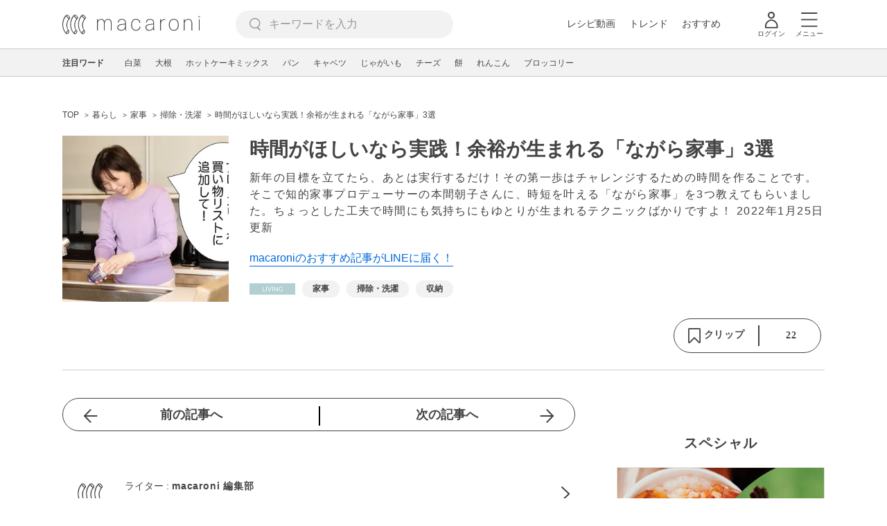

--- FILE ---
content_type: text/html; charset=UTF-8
request_url: https://macaro-ni.jp/107538
body_size: 18958
content:
<!doctype html>
<html lang="ja">
    <head prefix="og: http://ogp.me/ns# fb: http://ogp.me/ns/fb# website: http://ogp.me/ns/website#">
        <title>時間がほしいなら実践！余裕が生まれる「ながら家事」3選 - macaroni</title>
        <link rel="preconnect" href="https://cdn.macaro-ni.jp">
<link rel="preconnect" href="https://pagead2.googlesyndication.com">
<link rel="preconnect" href="https://www.googletagmanager.com">
    <link rel="preconnect" href="https://googleads.g.doubleclick.net">

                <meta name="description" content="新年の目標を立てたら、あとは実行するだけ！その第一歩はチャレンジするための時間を作ることです。そこで知的家事プロデューサーの本間朝子さんに、時短を叶える「ながら家事」を3つ教えてもらいました。ちょっとした工夫で時間にも気持ちにもゆとりが生まれるテクニックばかりですよ！">
    <meta name="thumbnail" content="https://cdn.macaro-ni.jp/image/summary/107/107538/RPgmt8fJaoGJ9DOBTjcBoXicYZSJQKxlY1kJEKSe.png"/>
    <link rel="canonical" href="https://macaro-ni.jp/107538">
            <link rel="alternate" href="android-app://jp.trustridge.macaroni.app/http/macaro-ni.jp/android/launch/107538"/>

    <script type="text/javascript" language="javascript">
        var vc_pid = "885181680";
    </script>

    
    
                <meta charset="utf-8">
<meta http-equiv="X-UA-Compatible" content="IE=Edge">
    <meta name="robots" content="max-image-preview:large" />
<meta name="viewport" content="width=device-width,initial-scale=1.0,minimum-scale=1.0">

<link title="macaroni [マカロニ]" href="https://macaro-ni.jp/rss/pickup.rss" rel="alternate" type="application/rss+xml">
<link rel="apple-touch-icon" href="https://cdn.macaro-ni.jp/assets/img/top/icon_round.png"/>
<link rel="icon" href="https://cdn.macaro-ni.jp/assets/img/top/favicon.ico">
        
                <link rel="preload" href="https://use.fontawesome.com/releases/v5.8.1/css/all.css" integrity="sha384-50oBUHEmvpQ+1lW4y57PTFmhCaXp0ML5d60M1M7uH2+nqUivzIebhndOJK28anvf" crossorigin="anonymous" onload="this.onload=null;this.rel='stylesheet'" as="style">
<link rel="preload" href="https://maxcdn.bootstrapcdn.com/font-awesome/4.7.0/css/font-awesome.min.css" type="text/css" onload="this.onload=null;this.rel='stylesheet'" as="style">

    <link rel="stylesheet" href="https://cdn.macaro-ni.jp/css/pc/app.css?id=4da034e3dfc4a17a2038d5788c6a62e9" type="text/css" media="all" />
        
            <script type="application/ld+json">
    {"@context":"http:\/\/schema.org","@type":"WebSite","about":"macaroni [マカロニ] | 食から暮らしを豊かにするライフスタイルメディア","url":"https:\/\/macaro-ni.jp\/","potentialAction":{"@type":"SearchAction","target":"https:\/\/macaro-ni.jp\/search?q={query}","query-input":"required name=query"}}
</script>


<script type="application/ld+json">{"@context":"https:\/\/schema.org","@type":"Article","name":"時間がほしいなら実践！余裕が生まれる「ながら家事」3選","articleSection":"暮らし","contentLocation":{"@type":"Place","name":"日本"},"copyrightHolder":{"@type":"Organization","name":"株式会社トラストリッジ"},"funder":{"@type":"Organization","name":"株式会社トラストリッジ"},"inLanguage":"ja","copyrightYear":"2026","isAccessibleForFree":"true","keywords":["家事","掃除・洗濯","収納"],"editor":{"@type":"Person","name":"macaroni編集部"},"author":{"@type":"Person","name":"macaroni 編集部","brand":"macaroni（マカロニ）","description":"macaroni編集部のアカウントです。編集部が厳選するおすすめ商品・飲食店情報、トレンド予想や有識者へのインタビュー、暮らしに役立つ情報をご紹介します。","image":{"@type":"ImageObject","url":"https:\/\/cdn.macaro-ni.jp\/image\/user\/7\/7201\/4aa551220a43f2f0de2027562121e838.png"},"worksFor":"macaroni（マカロニ）","funder":{"@type":"Organization","name":"株式会社トラストリッジ"},"contactPoint":{"@type":"ContactPoint","telephone":"03-6412-8794","email":"info@macaro-ni.jp","contactType":"総合窓口","areaServed":"JP","availableLanguage":"Japanese"},"url":"https:\/\/macaro-ni.jp\/user\/macaroni_editors","sameAs":[],"hasCredential":[]},"datePublished":"2022-01-24 18:00:02","description":"新年の目標を立てたら、あとは実行するだけ！その第一歩はチャレンジするための時間を作ることです。そこで知的家事プロデューサーの本間朝子さんに、時短を叶える「ながら家事」を3つ教えてもらいました。ちょっとした工夫で時間にも気持ちにもゆとりが生まれるテクニックばかりですよ！","headline":"時間がほしいなら実践！余裕が生まれる「ながら家事」3選","image":{"@type":"ImageObject","url":["https:\/\/cdn.macaro-ni.jp\/image\/summary\/107\/107538\/XFXfaBtM5twparqXfabQRcXpoRrFqhkk3mNSIcah.jpg","https:\/\/cdn.macaro-ni.jp\/image\/summary\/107\/107538\/MbSvPtuHCCjIt6Y852Cr28gGLvTszaGGkHhV5DrB.png","https:\/\/cdn.macaro-ni.jp\/image\/summary\/107\/107538\/38tvi7Hw8OwYNTaQWobz4LoAdAyYwS88Sk3B5Nmr.png","https:\/\/cdn.macaro-ni.jp\/image\/summary\/107\/107538\/yjZdVQMPWqI3dQtDvDXNEWBo77ypRBGovmL5fGkk.jpg","https:\/\/cdn.macaro-ni.jp\/image\/summary\/107\/107538\/Hn8GZmkCqV5rhd2voQuXRBexbhO6Kq9rMgNDukN8.png","https:\/\/cdn.macaro-ni.jp\/image\/summary\/107\/107538\/BCLCpjHXCY3wXSALY3sKElMYS4XRHWsvLgzJ4YcN.jpg"]},"thumbnailUrl":["https:\/\/cdn.macaro-ni.jp\/image\/summary\/107\/107538\/RPgmt8fJaoGJ9DOBTjcBoXicYZSJQKxlY1kJEKSe.png?p=1x1","https:\/\/cdn.macaro-ni.jp\/image\/summary\/107\/107538\/RPgmt8fJaoGJ9DOBTjcBoXicYZSJQKxlY1kJEKSe.png?p=4x3","https:\/\/cdn.macaro-ni.jp\/image\/summary\/107\/107538\/RPgmt8fJaoGJ9DOBTjcBoXicYZSJQKxlY1kJEKSe.png?p=16x9"],"publisherImprint":{"@type":"Organization","name":"macaroni（マカロニ）","logo":{"@type":"ImageObject","url":"https:\/\/cdn.macaro-ni.jp\/assets\/img\/v2\/pc_logo_black_215_35.png"}},"publisher":{"@type":"Organization","name":"株式会社トラストリッジ","logo":{"@type":"ImageObject","url":"https:\/\/cdn.macaro-ni.jp\/assets\/img\/trustridge_logo.png"}},"dateModified":"2025-04-07T20:42:03.000000Z","mainEntityOfPage":"https:\/\/macaro-ni.jp\/107538"}</script>

<script type="application/ld+json">
{"@context":"https:\/\/schema.org","@type":"BreadcrumbList","itemListElement":[{"@type":"ListItem","position":1,"name":"暮らし","item":"https:\/\/macaro-ni.jp\/category\/living"},{"@type":"ListItem","position":2,"name":"家事","item":"https:\/\/macaro-ni.jp\/tag\/1216"},{"@type":"ListItem","position":3,"name":"掃除・洗濯","item":"https:\/\/macaro-ni.jp\/tag\/1376"},{"@type":"ListItem","position":4,"name":"時間がほしいなら実践！余裕が生まれる「ながら家事」3選"}]}
</script>




<script type="application/ld+json">

</script>

            <meta name="twitter:card" content="summary_large_image">
    <meta name="twitter:site" content="@macaroni_news">
    <meta name="twitter:title" content="時間がほしいなら実践！余裕が生まれる「ながら家事」3選 - macaroni">
    <meta name="twitter:description" content="新年の目標を立てたら、あとは実行するだけ！その第一歩はチャレンジするための時間を作ることです。そこで知的家事プロデューサーの本間朝子さんに、時短を叶える「ながら家事」を3つ教えてもらいました。ちょっとした工夫で時間にも気持ちにもゆとりが生まれるテクニックばかりですよ！">
    <meta name="twitter:image" content="https://cdn.macaro-ni.jp/image/summary/107/107538/RPgmt8fJaoGJ9DOBTjcBoXicYZSJQKxlY1kJEKSe.png">
    <meta property="og:locale" content="ja_JP">
    <meta property="og:title" content="時間がほしいなら実践！余裕が生まれる「ながら家事」3選 - macaroni">
    <meta property="og:type" content="article">
            <meta property="og:image" content="https://cdn.macaro-ni.jp/image/summary/107/107538/RPgmt8fJaoGJ9DOBTjcBoXicYZSJQKxlY1kJEKSe.png">
            <meta property="og:image" content="https://cdn.macaro-ni.jp/image/summary/107/107538/XFXfaBtM5twparqXfabQRcXpoRrFqhkk3mNSIcah.jpg">
            <meta property="og:image" content="https://cdn.macaro-ni.jp/image/summary/107/107538/MbSvPtuHCCjIt6Y852Cr28gGLvTszaGGkHhV5DrB.png">
            <meta property="og:image" content="https://cdn.macaro-ni.jp/image/summary/107/107538/38tvi7Hw8OwYNTaQWobz4LoAdAyYwS88Sk3B5Nmr.png">
            <meta property="og:image" content="https://cdn.macaro-ni.jp/image/summary/107/107538/yjZdVQMPWqI3dQtDvDXNEWBo77ypRBGovmL5fGkk.jpg">
            <meta property="og:image" content="https://cdn.macaro-ni.jp/image/summary/107/107538/Hn8GZmkCqV5rhd2voQuXRBexbhO6Kq9rMgNDukN8.png">
            <meta property="og:image" content="https://cdn.macaro-ni.jp/image/summary/107/107538/BCLCpjHXCY3wXSALY3sKElMYS4XRHWsvLgzJ4YcN.jpg">
        <meta property="og:url" content="https://macaro-ni.jp/107538">
    <meta property="og:description" content="新年の目標を立てたら、あとは実行するだけ！その第一歩はチャレンジするための時間を作ることです。そこで知的家事プロデューサーの本間朝子さんに、時短を叶える「ながら家事」を3つ教えてもらいました。ちょっとした工夫で時間にも気持ちにもゆとりが生まれるテクニックばかりですよ！">
    <meta property="og:site_name" content="macaroni [マカロニ]">
            <meta property="fb:pages" content="655800347811781" />
<meta property="fb:app_id" content="1385631188326032">
<meta property="og:locale" content="ja_JP">



        
                <meta name="google-site-verification" content="saZ5TzkpiWbKncaD59bFWjg5O4k9zq4FYyHj6Rwj7_4" />


<script>
    (async function() {
        try {
            
            const response = await fetch('/api/users/id', {
                method: 'GET',
                credentials: 'include',
                headers: {
                    'X-Requested-With': 'XMLHttpRequest',
                    'Accept': 'application/json'
                }
            });

            if (response.ok) {
                const data = await response.json();
                window.dataLayer = window.dataLayer || [];
                window.dataLayer.push({
                    'user_id': data.user_id,
                    'event': 'gtm.set_user_id'
                });
            }
        } catch (error) {
            console.error('ユーザーID取得apiの実行に失敗');
        } finally {
            
            (function(w,d,s,l,i){w[l]=w[l]||[];w[l].push({'gtm.start':
                new Date().getTime(),event:'gtm.js'});var f=d.getElementsByTagName(s)[0],
                j=d.createElement(s),dl=l!='dataLayer'?'&l='+l:'';j.async=true;j.src=
                'https://www.googletagmanager.com/gtm.js?id='+i+dl;f.parentNode.insertBefore(j,f);
            })(window,document,'script','dataLayer','GTM-5W8H9MR');
        }
    })();
</script>

<meta name="format-detection" content="telephone=no">



    
    
    <meta name="p:domain_verify" content="a55e853810e2afd5944437594a6adb5b"/>
        
        
        <script async="async" src="https://securepubads.g.doubleclick.net/tag/js/gpt.js"></script>
    <script>
        window.googletag = window.googletag || {cmd: []};
        var google_interstitial_slot;
        googletag.cmd.push(function() {
            google_interstitial_slot = googletag.defineOutOfPageSlot("/146460235/M_PC_ART_Interstitial", googletag.enums.OutOfPageFormat.INTERSTITIAL);
            if (google_interstitial_slot) {
                google_interstitial_slot.addService(googletag.pubads());
            }
            googletag.pubads().enableSingleRequest();
            googletag.enableServices();
            googletag.display(google_interstitial_slot);
        });
    </script>

    
    <script>
        window.gnshbrequest = window.gnshbrequest || {cmd:[]};
        window.gnshbrequest.cmd.push(function(){
            window.gnshbrequest.forceInternalRequest();
        });
    </script>
    <script async src="https://securepubads.g.doubleclick.net/tag/js/gpt.js"></script>
    <script async src="https://cpt.geniee.jp/hb/v1/219635/1438/wrapper.min.js"></script>

    
    <script type="text/javascript">
        window.googletag = window.googletag || {cmd: []};
        googletag.cmd.push(function () {
            
            googletag.defineSlot('/146460235/PC_ALL_1stRec', [[1, 1], [300, 250], 'fluid'], 'div-gpt-ad-00001-0').addService(googletag.pubads());
            googletag.defineSlot('/146460235/PC_ALL_2ndRec', [[300, 250], 'fluid'], 'div-gpt-ad-00002-0').addService(googletag.pubads());
            googletag.defineSlot('/146460235/PC_ART_3rdRec', [[1, 1], [300, 250], 'fluid'], 'div-gpt-ad-00003-0').addService(googletag.pubads());
            googletag.defineSlot('/146460235/PC_ART_4thRec', [[1, 1], [300, 250], [300, 600], 'fluid'], 'div-gpt-ad-00004-0').addService(googletag.pubads());
            googletag.defineSlot('/146460235/PC_ART_Overlay', [[1, 1], [728, 90]], 'div-gpt-ad-00050-0').addService(googletag.pubads());
            googletag.defineSlot('/146460235/M_PC_ALL_2ndRec2', [[1, 1], [300, 250], 'fluid'], 'div-gpt-ad-00002-2-0').addService(googletag.pubads());
            googletag.defineSlot('/146460235/PC_ALL_2ndRec3', [[1, 1], [300, 250], 'fluid'], 'div-gpt-ad-00002-3-0').addService(googletag.pubads());
            googletag.defineSlot('/146460235/PC_ART_LeftRec', [[300, 250], [336, 280], 'fluid'], 'div-gpt-ad-00021-0').addService(googletag.pubads());
            googletag.defineSlot('/146460235/PC_ART_RightRec', [[300, 250], [336, 280], 'fluid'], 'div-gpt-ad-00022-0').addService(googletag.pubads());

                            
                googletag.defineSlot('/146460235/PC_ART_Billboard', [[1, 1], [728, 90], [970, 90], [970, 250], 'fluid'], 'div-gpt-ad-00010-0').addService(googletag.pubads());
                                    googletag.defineSlot('/146460235/PC_ART_InLeftRec', [[300, 250], [336, 280], 'fluid'], 'div-gpt-ad-00011-0').addService(googletag.pubads());
                    googletag.defineSlot('/146460235/PC_ART_InRightRec', [[300, 250], [336, 280], 'fluid'], 'div-gpt-ad-00012-0').addService(googletag.pubads());
                                                    googletag.defineSlot('/146460235/PC_ART_In2LeftRec', [[300, 250], [336, 280], 'fluid'], 'div-gpt-ad-00013-0').addService(googletag.pubads());
                    googletag.defineSlot('/146460235/PC_ART_In2RightRec', [[300, 250], [336, 280], 'fluid'], 'div-gpt-ad-00014-0').addService(googletag.pubads());
                            
            googletag.pubads().enableSingleRequest();
            googletag.pubads().collapseEmptyDivs();
            googletag.enableServices();
        });
    </script>

    


    
            <script type="text/javascript">
            window._taboola = window._taboola || [];
            _taboola.push({article:'auto'});
            !function (e, f, u, i) {
                if (!document.getElementById(i)){
                    e.async = 1;
                    e.src = u;
                    e.id = i;
                    f.parentNode.insertBefore(e, f);
                }
            }(document.createElement('script'),
                document.getElementsByTagName('script')[0],
                '//cdn.taboola.com/libtrc/macaroni/loader.js',
                'tb_loader_script');
            if(window.performance && typeof window.performance.mark == 'function')
            {window.performance.mark('tbl_ic');}
        </script>
    
    </head>
    <body>
                    <noscript><iframe src="https://www.googletagmanager.com/ns.html?id=GTM-5W8H9MR"
height="0" width="0" style="display:none;visibility:hidden"></iframe></noscript>


<script type="text/javascript">
    service_domain = "macaro-ni.jp";
</script>

    
    <div id="fb-root"></div>
                <div class="l-wrapper">
            <header class="globalHeader" id="js-globalHeader">
    
    <div class="drawerMenu">
    <input class="drawerMenu__drawerMenuCheckbox" id="drawerMenuCheckbox" type="checkbox">
    <label class="drawerMenu__overlay" for="drawerMenuCheckbox"></label>

    <div class="drawerMenu__inner">
        <label class="drawerMenu__closeAction" for="drawerMenuCheckbox">
            <div class="drawerMenu__closeButton"></div>
            <p class="drawerMenu__closeText">閉じる</p>
        </label>
        <ul class="drawerMenu__itemWrapper">
            <li class="drawerMenu__item">
                <a href="/trend" class="drawerMenu__link ga_inside_link">
                    <img
                        src="https://cdn.macaro-ni.jp/assets/img/v4/trend.svg"
                        class="drawerMenu__icon"
                        loading="lazy"
                        alt=""
                    >
                    <p class="drawerMenu__text">トレンドニュース</p>
                </a>
            </li>
                            <li class="drawerMenu__item">
                    <a href="/category/recipe" class="drawerMenu__link ga_category">
                        <img
                            src="https://cdn.macaro-ni.jp/assets/img/v4/recipe.svg"
                            class="drawerMenu__icon"
                            loading="lazy"
                            alt=""
                        >
                        <p class="drawerMenu__text">レシピ</p>
                    </a>
                </li>
                
                                    <li class="drawerMenu__item">
                        <a class="drawerMenu__link ga_inside_link" href="/movie">
                            <img
                                src="https://cdn.macaro-ni.jp/assets/img/v4/movie.svg"
                                class="drawerMenu__icon"
                                loading="lazy"
                                alt=""
                            >
                            <p class="drawerMenu__text">レシピ動画</p>
                        </a>
                    </li>
                                            <li class="drawerMenu__item">
                    <a href="/category/gourmet" class="drawerMenu__link ga_category">
                        <img
                            src="https://cdn.macaro-ni.jp/assets/img/v4/gourmet.svg"
                            class="drawerMenu__icon"
                            loading="lazy"
                            alt=""
                        >
                        <p class="drawerMenu__text">おでかけ</p>
                    </a>
                </li>
                
                                            <li class="drawerMenu__item">
                    <a href="/category/living" class="drawerMenu__link ga_category">
                        <img
                            src="https://cdn.macaro-ni.jp/assets/img/v4/living.svg"
                            class="drawerMenu__icon"
                            loading="lazy"
                            alt=""
                        >
                        <p class="drawerMenu__text">暮らし</p>
                    </a>
                </li>
                
                                            <li class="drawerMenu__item">
                    <a href="/category/health" class="drawerMenu__link ga_category">
                        <img
                            src="https://cdn.macaro-ni.jp/assets/img/v4/health.svg"
                            class="drawerMenu__icon"
                            loading="lazy"
                            alt=""
                        >
                        <p class="drawerMenu__text">ヘルス&amp;ビューティー</p>
                    </a>
                </li>
                
                                            <li class="drawerMenu__item">
                    <a href="/category/food" class="drawerMenu__link ga_category">
                        <img
                            src="https://cdn.macaro-ni.jp/assets/img/v4/food.svg"
                            class="drawerMenu__icon"
                            loading="lazy"
                            alt=""
                        >
                        <p class="drawerMenu__text">フード&amp;ドリンク</p>
                    </a>
                </li>
                
                                        <li class="drawerMenu__item">
                <a href="/topics" class="drawerMenu__link ga_inside_link">
                    <img
                        src="https://cdn.macaro-ni.jp/assets/img/v4/topics.svg"
                        class="drawerMenu__icon"
                        loading="lazy"
                        alt=""
                    >
                    <p class="drawerMenu__text">特集</p>
                </a>
            </li>
            <li class="drawerMenu__item">
                <a href="/serialize" class="drawerMenu__link ga_inside_link">
                    <img
                        src="https://cdn.macaro-ni.jp/assets/img/v4/serialize.svg"
                        class="drawerMenu__icon"
                        loading="lazy"
                        alt=""
                    >
                    <p class="drawerMenu__text">連載</p>
                </a>
            </li>
            <li class="drawerMenu__item">
                <a href="/mate" class="drawerMenu__link ga_inside_link">
                    <img
                        src="https://cdn.macaro-ni.jp/assets/img/v4/mate.svg"
                        class="drawerMenu__icon"
                        loading="lazy"
                        alt=""
                    />
                    <p class="drawerMenu__text">マカロニメイト</p>
                </a>
            </li>
            <li class="drawerMenu__item">
                <a href="https://ranking.macaro-ni.jp/votes/voting?utm_source=media&utm_medium=macaroni" class="drawerMenu__link">
                    <img
                        src="https://cdn.macaro-ni.jp/assets/img/v4/ranking.svg"
                        class="drawerMenu__icon"
                        loading="lazy"
                        alt=""
                    />
                    <p class="drawerMenu__text">人気投票に参加</p>
                </a>
            </li>
        </ul>
        <div class="drawerMenu__linkWrapper">
                            <a class="drawerMenu__link ga_inside_link" href="/login">ログイン</a>
                                    <img
                src="https://cdn.macaro-ni.jp/assets/img/v4/login_white.svg"
                class="drawerMenu__linkIcon"
                loading="lazy"
                alt=""
            >
        </div>
        <div class="drawerMenu__infoSnsWrapper">
            <a class="drawerMenu__infoSnsIconList ga_outside_link" href="https://twitter.com/macaroni_news" target="_blank">
                <img class="drawerMenu__infoSnsIcon" src="https://cdn.macaro-ni.jp/assets/img/v4/x.svg" alt="X" loading="lazy">
            </a>
            <a class="drawerMenu__infoSnsIconList ga_outside_link" href="https://www.facebook.com/macaroni.jp/" target="_blank">
                <img class="drawerMenu__infoSnsIcon" src="https://cdn.macaro-ni.jp/assets/img/v4/facebook.svg" alt="Facebook" loading="lazy">
            </a>
            <a class="drawerMenu__infoSnsIconList ga_outside_link" href="https://www.instagram.com/macaroni_news/" target="_blank">
                <img class="drawerMenu__infoSnsIcon" src="https://cdn.macaro-ni.jp/assets/img/v4/instagram.png" alt="Instagram" loading="lazy">
            </a>
            <a class="drawerMenu__infoSnsIconList ga_outside_link" href="https://www.youtube.com/channel/UC6vzXCyUFiz0wMF6aIe7Isg" target="_blank">
                <img class="drawerMenu__infoSnsIcon" src="https://cdn.macaro-ni.jp/assets/img/v4/youtube.png" alt="YouTube" loading="lazy">
            </a>
        </div>
    </div>
</div>

    <div class="globalHeader__inner">
        <div class="globalHeader__logoWrapper">
            <a class="globalHeader__logoText ga_inside_link" href="/">
                <img class="globalHeader__logoText" src="https://cdn.macaro-ni.jp/assets/img/v4/header_logo.svg" alt="マカロニ">
            </a>
        </div>
        <section class="searchMenu">
    <input class="searchMenu__searchMenuCheckbox" id="searchMenuCheckbox" type="checkbox">
    <div class="searchMenu__inner">

        <div class="searchMenu__formWrapper">
            <div class="searchMenu__searchFormWrapper">
                <form action="/search" method="get" id="searchForm" class="searchMenu__form">
                                            <input type="text" class="searchMenu__formInput" id="searchFormKeywordInput" name="q" placeholder="キーワードを入力" autocomplete="off">
                                        <img
                        src="https://cdn.macaro-ni.jp/assets/img/v4/cross.svg"
                        alt=""
                        id="searchKeywordDelete"
                        class="searchMenu__keywordDeleteIcon"
                        loading="lazy"
                    />
                </form>
            </div>
        </div>
        <div class="searchMenu__keywordWrapper">
            <div id="suggestWrapper" class="searchMenu__suggestWrapper"></div>
            <span class="searchMenu__keywordTitle">人気のキーワード</span>
            <ul class="searchMenu__keywordListWrapper">
                                                            <li class="searchMenu__keywordList">
                            <a href="/tag/recipes/3028" class="searchMenu__keywordLink ga_inside_link">野菜</a>
                        </li>
                                                                                <li class="searchMenu__keywordList">
                            <a href="/tag/1933" class="searchMenu__keywordLink ga_inside_link">macaroniクリエイターズ</a>
                        </li>
                                                                                <li class="searchMenu__keywordList">
                            <a href="/tag/recipes/2775" class="searchMenu__keywordLink ga_inside_link">煮物</a>
                        </li>
                                                                                <li class="searchMenu__keywordList">
                            <a href="/tag/recipes/4667" class="searchMenu__keywordLink ga_inside_link">アレンジレシピ</a>
                        </li>
                                                                                <li class="searchMenu__keywordList">
                            <a href="/tag/recipes/2382" class="searchMenu__keywordLink ga_inside_link">豆腐・豆加工品料理</a>
                        </li>
                                                                                <li class="searchMenu__keywordList">
                            <a href="/tag/recipes/2886" class="searchMenu__keywordLink ga_inside_link">大豆・大豆加工品</a>
                        </li>
                                                                                <li class="searchMenu__keywordList">
                            <a href="/tag/recipes/2157" class="searchMenu__keywordLink ga_inside_link">肉料理</a>
                        </li>
                                                                                <li class="searchMenu__keywordList">
                            <a href="/tag/recipes/3621" class="searchMenu__keywordLink ga_inside_link">魚介類</a>
                        </li>
                                                                                <li class="searchMenu__keywordList">
                            <a href="/tag/recipes/2464" class="searchMenu__keywordLink ga_inside_link">お菓子・スイーツ</a>
                        </li>
                                                </ul>
        </div>
    </div>
    <label class="searchMenu__overlay" for="searchMenuCheckbox"></label>
</section>

        <div class="globalHeader__searchFormWrapper">
            <form action="/search" method="get" id="searchForm" class="globalHeader__form">
                                   <input type="text" readonly="readonly" class="globalHeader__formInput" id="toggleSearchFormView" name="q" placeholder="キーワードを入力" autocomplete="off">
                            </form>
        </div>
        <div class="globalHeader__menuWrapper">
            <div class="globalHeader__menuListWrapper">
                <div class="globalHeader__menuList">
                    <a class="globalHeader__menuLink ga_inside_link" href="/movie">レシピ動画</a>
                </div>
                <div class="globalHeader__menuList">
                    <a class="globalHeader__menuLink ga_inside_link" href="/trend">トレンド</a>
                </div>
                <div class="globalHeader__menuList">
                    <a class="globalHeader__menuLink ga_inside_link" href="/topics">おすすめ</a>
                </div>
            </div>
            <div class="globalHeader__actionWrapper">
                
                                    <div class="globalHeader__iconList">
                        <a href="/login" class="ga_inside_link">
                            <span class="globalHeader__iconWrapper">
                                <img class="globalHeader__icon" src="https://cdn.macaro-ni.jp/assets/img/v4/login.svg" alt="">
                            </span>
                            <span class="globalHeader__iconDescription">ログイン</span>
                        </a>
                    </div>
                                                <div class="globalHeader__iconList">
                    <label for="drawerMenuCheckbox" class="globalHeader__drawerCheckboxLabel">
                        <span class="globalHeader__iconWrapper">
                            <img class="globalHeader__icon" src="https://cdn.macaro-ni.jp/assets/img/v4/menu.svg" alt="">
                        </span>
                        <span class="globalHeader__iconDescription">メニュー</span>
                    </label>
                </div>
            </div>
        </div>
    </div>
</header>
            <div class="featuredTag">
    <div class="featuredTag__wrapper">
        <div class="featuredTag__label">注目ワード</div>
        <div id="featuredTagList" class="featuredTag__tagWrapper">
            
        </div>
    </div>
</div>
            <div class="l-contentsHeader">
                    <aside class="ad-billboard">
        <div id='div-gpt-ad-00010-0'>
            <script>
                googletag.cmd.push(function() { googletag.display('div-gpt-ad-00010-0'); });
            </script>
        </div>
    </aside>
                
                                    <div class="articleHeader">
                                <section class="breadcrumb--article">
            
        <ol class="breadcrumb__items">
                            <li class="breadcrumb__item breadcrumb__tagView">
                                            <a href="/" class="breadcrumb__link ga_inside_link">
                            <span class="breadcrumb__text">TOP</span>
                        </a>
                                    </li>
                            <li class="breadcrumb__item breadcrumb__tagView">
                                            <a href="/category/living" class="breadcrumb__link ga_inside_link">
                            <span class="breadcrumb__text">暮らし</span>
                        </a>
                                    </li>
                            <li class="breadcrumb__item breadcrumb__tagView">
                                            <a href="/tag/1216" class="breadcrumb__link ga_inside_link">
                            <span class="breadcrumb__text">家事</span>
                        </a>
                                    </li>
                            <li class="breadcrumb__item breadcrumb__tagView">
                                            <a href="/tag/1376" class="breadcrumb__link ga_inside_link">
                            <span class="breadcrumb__text">掃除・洗濯</span>
                        </a>
                                    </li>
                            <li class="breadcrumb__item breadcrumb__tagView">
                                            <div class="breadcrumb__link">
                            <span class="breadcrumb__text">時間がほしいなら実践！余裕が生まれる「ながら家事」3選</span>
                        </div>
                                    </li>
                    </ol>
    </section>
                                <div class="articleInfo">
    
    
    <div class="articleInfo__info">
                    <div class="articleInfo__thumbnailWrapper">
                <img
                    class="articleInfo__thumbnail"
                    src="https://cdn.macaro-ni.jp/image/summary/107/107538/RPgmt8fJaoGJ9DOBTjcBoXicYZSJQKxlY1kJEKSe.png?p=small"
                    alt=""
                />
            </div>
                <div class="articleInfo__descriptionWrapper">
            <h1 class="articleInfo__title">時間がほしいなら実践！余裕が生まれる「ながら家事」3選</h1>
            <p class="articleInfo__description">新年の目標を立てたら、あとは実行するだけ！その第一歩はチャレンジするための時間を作ることです。そこで知的家事プロデューサーの本間朝子さんに、時短を叶える「ながら家事」を3つ教えてもらいました。ちょっとした工夫で時間にも気持ちにもゆとりが生まれるテクニックばかりですよ！
                <span>2022年1月25日 更新</span>
            </p>
                            <a class="articleInfo__descriptionPromotion" href="https://line.me/R/ti/p/%40oa-macaroni">macaroniのおすすめ記事がLINEに届く！</a>
                        <div class="articleInfo__otherWrapper">
                
                                <div class="articleInfo__tagAndDateWrapper">
                    <div class="articleInfo__tagWrapper">
                        <a
                            class="articleInfo__categoryName"
                            href="/category/living"
                            aria-label="暮らしカテゴリーの記事一覧へ"
                        >
                                                            <img
                                    src="https://cdn.macaro-ni.jp/assets/img/category/living.svg"
                                    alt=""
                                    class="articleInfo__categoryIcon"
                                >
                                                    </a>
                                                    <a href="/tag/1216" class="articleInfo__tagLink">
                                <span class="articleInfo__tag">家事</span>
                            </a>
                                                    <a href="/tag/1376" class="articleInfo__tagLink">
                                <span class="articleInfo__tag">掃除・洗濯</span>
                            </a>
                                                    <a href="/tag/1010" class="articleInfo__tagLink">
                                <span class="articleInfo__tag">収納</span>
                            </a>
                                            </div>
                </div>
            </div>

            <div class="articleInfo__clipSection">
                <div class="articleInfo__videoInfoWrapper">
                    
                    
                    
                    
                                    </div>
                <div class="serviceButtons">
            <div class="serviceButtons__clipWrapper" id="fav_area">
            <div
                id="pc_summary_like"
                class="serviceButtons__clip"
                data-delay_login="pc_summary_like"
                data-delay_login_param="summary_id:107538"
                data-color="#B2CFD2"
                data-is-login=""
                data-login-url="https://macaro-ni.jp/login"
            >
                <a id="like_bt" class="serviceButtons__clipLink">
                    <span class="serviceButtons__clipButton clip_button " style="background-color: #fff" data-color="#B2CFD2">
                        <div class="serviceButtons__clipImageWrapper">
                            <img
                                class="serviceButtons__clipImage clip_image"
                                src="https://cdn.macaro-ni.jp/assets/img/v4/clip.png"
                                alt=""
                            />
                            <span class="serviceButtons__clipText">クリップ</span>
                        </div>
                        <span class="serviceButtons__clipDelimiter"></span>
                        <span class="serviceButtons__clipCount">22</span>
                    </span>
                </a>
            </div>
        </div>
    </div>
            </div>
        </div>
    </div>
</div>


                        </div>
                            </div>
            <div class="l-contentsWrapper">
                <main role="main" class="l-main">
                    <article class="l-article">
                            
    
    <section
            class="articleShow"
            data-article-id="107538"
            data-video-url=""
    >
        
        
        
                    <div class="articleShow__topTransition">
                <a href="https://macaro-ni.jp/106084"
                   class="articleShow__topPrevArticleLink">
                    前の記事へ
                </a>
                <a href="https://macaro-ni.jp/108135"
                   class="articleShow__topNextArticleLink">
                    次の記事へ
                </a>
            </div>
        
        
                    <div class="articleShow__info">
                <div class="articleShow__border"></div>
                <div class="articleShow__writer">
                    <div class="articleShow__writerLeft">
                        <img
                            class="articleShow__writerImage"
                            src="https://cdn.macaro-ni.jp/image/user/7/7201/4aa551220a43f2f0de2027562121e838.png?p=mini"
                            alt=""
                        />
                    </div>
                    <div class="articleShow__writerRight">
                        <p class="articleShow__writerText">ライター : <span class="articleShow__writerName">macaroni 編集部</span></p>
                        <p class="articleShow__writerPosition"></p>
                        <img
                            src="https://cdn.macaro-ni.jp/assets/img/v4/writerLink.svg"
                            class="articleShow__writerImageIcon"
                            loading="lazy"
                            alt=""
                        />
                    </div>
                    <a
                        class="ga_inside_link articleShow__writerNameLink"
                        href="/user/macaroni_editors"
                        aria-label="macaroni 編集部のプロフィールへ"
                    ></a>
                </div>
                            </div>
        
                    <div id="nativeAd_pc_underWriter" class="articleShow__nativeAd">
                <script>
                    document.addEventListener('DOMContentLoaded', function () {
                        window.nativeAdApiResult === null ? window.targetNativeAdUnitQueueList.push('nativeAd_pc_underWriter') : window.embedNativeAd('nativeAd_pc_underWriter');
                    });
                </script>
            </div>
        
                    <div class="articleShow__headLine">
                <div class="articleShow__headLineTitleWrapper">
                    <h2 class="articleShow__headLineTitle">目次</h2>
                    <div class="articleShow__headLineToggle headLineToggle">
                        <span class="articleShow__headLineToggleText" data-is-open="true">小見出しも全て表示</span>
                        <span class="articleShow__headLineToggleText" data-is-open="false">閉じる</span>
                        <img
                            src="https://cdn.macaro-ni.jp/assets/img/gray_arrow_icon_right.png"
                            class="articleShow__headLineToggleIcon"
                            alt=""
                            width="8"
                            height="12"
                            loading="lazy"
                            data-is-open="false"
                        >
                    </div>
                </div>
                <nav class="articleShow__headingListItemsWrapper">
                    <ul class="articleShow__headingListItems">
                                                    <li class="articleShow__headingListItem--large">
                                <div class="articleShow__headingListItemRow">
                                    <div class="articleShow__headingListItemDot--large"></div>
                                    <div data-to="heading-1827344"
                                        onclick="ga('send', {hitType:'event', eventCategory:'AgendaClick', eventAction: location.pathname, eventLabel: 'heading-1827344'});">
                                        <a class="articleShow__headingListLink ga_inside_link"
                                            href="/107538#heading-1827344">
                                                <p class="articleShow__headingListTitle">時間は自分で作るもの！すぐやれるのは「ながら家事」</p>
                                        </a>
                                    </div>
                                </div>
                                                            </li>
                                                    <li class="articleShow__headingListItem--large">
                                <div class="articleShow__headingListItemRow">
                                    <div class="articleShow__headingListItemDot--large"></div>
                                    <div data-to="heading-1827347"
                                        onclick="ga('send', {hitType:'event', eventCategory:'AgendaClick', eventAction: location.pathname, eventLabel: 'heading-1827347'});">
                                        <a class="articleShow__headingListLink ga_inside_link"
                                            href="/107538#heading-1827347">
                                                <p class="articleShow__headingListTitle">考えずに行動できる「思考レス家事」で家事も気持ちも楽に！</p>
                                        </a>
                                    </div>
                                </div>
                                                            </li>
                                                    <li class="articleShow__headingListItem--large">
                                <div class="articleShow__headingListItemRow">
                                    <div class="articleShow__headingListItemDot--large"></div>
                                    <div data-to="heading-1827348"
                                        onclick="ga('send', {hitType:'event', eventCategory:'AgendaClick', eventAction: location.pathname, eventLabel: 'heading-1827348'});">
                                        <a class="articleShow__headingListLink ga_inside_link"
                                            href="/107538#heading-1827348">
                                                <p class="articleShow__headingListTitle">使ったついでに掃除する「ちょい足し習慣」で気づけばツルピカ！</p>
                                        </a>
                                    </div>
                                </div>
                                                            </li>
                                                    <li class="articleShow__headingListItem--large">
                                <div class="articleShow__headingListItemRow">
                                    <div class="articleShow__headingListItemDot--large"></div>
                                    <div data-to="heading-1827349"
                                        onclick="ga('send', {hitType:'event', eventCategory:'AgendaClick', eventAction: location.pathname, eventLabel: 'heading-1827349'});">
                                        <a class="articleShow__headingListLink ga_inside_link"
                                            href="/107538#heading-1827349">
                                                <p class="articleShow__headingListTitle">帰宅後1分ですべて片付く！「ただいま動線」で散らかり予防</p>
                                        </a>
                                    </div>
                                </div>
                                                            </li>
                                                    <li class="articleShow__headingListItem--large">
                                <div class="articleShow__headingListItemRow">
                                    <div class="articleShow__headingListItemDot--large"></div>
                                    <div data-to="heading-1827350"
                                        onclick="ga('send', {hitType:'event', eventCategory:'AgendaClick', eventAction: location.pathname, eventLabel: 'heading-1827350'});">
                                        <a class="articleShow__headingListLink ga_inside_link"
                                            href="/107538#heading-1827350">
                                                <p class="articleShow__headingListTitle">家事を楽にするには最初の仕組み作りが肝心！</p>
                                        </a>
                                    </div>
                                </div>
                                                            </li>
                                            </ul>
                </nav>
            </div>
        
        <div class="articleShow__body">
            
            
            
            
            
                            <div class="articleShow__contents">
                                                <div
    class="articleShow__contentsHeading"
    data-content-id="heading-1827344"
>
                                <h2 class="articleShow__contentsHeading--large" id="heading-1827344">時間は自分で作るもの！すぐやれるのは「ながら家事」</h2>
                        </div>
                                            </div>
                            <div class="articleShow__contents">
                                                <div
    class="articleShow__contentsText"
    data-content-id="text-1936232"
>
    <div class="articleShow__contentsTextBody text-font-mid color-black">新しい年を迎え、今年の目標をすでに立てた人も多いでしょう。どんな小さな目標でも、なりたい自分を目指して行動していくプロセスは、充実した1年を作り上げてくれるものです。新年の抱負を決め損ねたという人は、このタイミングで目標を設定してみるのもよいでしょう。<br><br>しかし目標を立てても、日々の生活に忙殺されてしまってはなかなか実行に移せませんよね。そこで大事にしたいのが、自分が自由になれる時間を少しずつ作っていくことです。本企画では毎日多くの時間を消費してしまう家事に着目！家事の効率化を提案する知的家事プロデューサーの本間朝子さんに、別の作業をしながらでもできる「ながら家事」の方法を教えてもらいました。</div>
    </div>
                                            </div>
                            <div class="articleShow__contents">
                                                <div
    class="articleShow__contentsImage"
    id="image1939609"
    data-content-id="image-1939609"
>
            <div class="articleShow__contentsImageArea">
    
    <div class="articleShow__contentsImageWrapper" style="height: calc(740px / 2300 * 1533);max-height: 540px;">
                    <a href="/items/1939609"  rel="noopener" class="articleShow__contentsImageLinkUrl ga_inside_link" id="1939609">
                <img
                    src="https://cdn.macaro-ni.jp/assets/img/v4/glass.svg"
                    class="articleShow__contentsImageGlass"
                    loading="lazy"
                    alt=""
                />
                            <img
                src="https://cdn.macaro-ni.jp/image/summary/107/107538/XFXfaBtM5twparqXfabQRcXpoRrFqhkk3mNSIcah.jpg?p=medium"
                class="articleShow__contentsOtherImage"
                alt="インタビューを受ける知的家事プロデューサー 本間朝子さん"
                loading="lazy"
                width="100%"
                
            >
            </a>
            </div>
            <div class="articleShow__contentsPhotoByWrapper">
            <p class="articleShow__contentsPhotoBy">Photo by macaroni</p>
        </div>
        <div class="articleShow__contentsImageTextWrapper">
        <strong>知的家事プロデューサー／本間朝子さん</strong>
        仕事と家事の両立に苦労した経験を活かし、家事の効率化に役立つメソッド「知的家事」を考案。TVや雑誌などさまざまなメディアでノウハウを発信している。片づけや掃除を習慣化するオンラインコミュニティ「家事トモ☆サロン」を運営。著書に『ゼロ家事』（大和書房）、『家事の手間を9割減らせる部屋づくり』（青春プレイブックス）など
    </div>
    </div>
    </div>
                                            </div>
                            <div class="articleShow__contents">
                                                <div
    class="articleShow__contentsLink"
    data-content-id="link-1122116"
>
                <div class="articleShow__contentsLinkWrapper">
            <a
                href="http://honma-asako.com/"
                class="articleShow__contentsLinkHref ga_outside_link ga_page_external_link"
                rel="noopener"
                id="1122116"
            target=&quot;_blank&quot;
                
        >本間朝子オフィシャルサイト</a>
        <i class="articleShow__contentsLinkIcon fas fa-external-link-alt"></i>
    </div>
<div class="articleShow__contentsLinkComment"></div>
            </div>
                                            </div>
                            <div class="articleShow__contents">
                                                <div
    class="articleShow__contentsText"
    data-content-id="text-1936233"
>
    <div class="articleShow__contentsTextBody text-font-mid color-black">「家事を効率化させると自由な時間が生まれるだけでなく、心に余裕ができるメリットも！その分、家族にやさしく接することができたり、新しいことに意欲的にチャレンジすることで若々しい自分でいられたりと、人生が豊かになるような好循環が生まれます。一生のうち、家事に使われる時間はなんと2万時間です。ちょっとしたコツで家事は楽になるので、少しずつ自分のための時間を増やしていきましょう。<br><br>私がすすめる『知的家事』というメソッドには最新家電を駆使したり、環境を整えたり、家事代行を利用したりなど、さまざまな方法があります。今回は特に環境整備の要素が強い『ながら家事』の方法を、料理・掃除・片付けの3つの分野でそれぞれお伝えしていきます。家事を効率化するうえで大切なのは、まずその方法をよく考えることです。ご家庭に合う方法を模索して、仕組みを最初に作ってしまえば、家事をスムーズにおこなうことができるようになりますよ」</div>
    </div>
                                            </div>
                            <div class="articleShow__contents">
                                                <div
    class="articleShow__contentsHeading"
    data-content-id="heading-1827347"
>
                                <h2 class="articleShow__contentsHeading--large" id="heading-1827347">考えずに行動できる「思考レス家事」で家事も気持ちも楽に！</h2>
                        </div>
                                            </div>
                            <div class="articleShow__contents">
                                                <div
    class="articleShow__contentsImage"
    id="image1941420"
    data-content-id="image-1941420"
>
            <div class="articleShow__contentsImageArea">
    
    <div class="articleShow__contentsImageWrapper" style="height: calc(740px / 1878 * 1200);max-height: 540px;">
                    <a href="/items/1941420"  rel="noopener" class="articleShow__contentsImageLinkUrl ga_inside_link" id="1941420">
                <img
                    src="https://cdn.macaro-ni.jp/assets/img/v4/glass.svg"
                    class="articleShow__contentsImageGlass"
                    loading="lazy"
                    alt=""
                />
                            <img
                src="https://cdn.macaro-ni.jp/image/summary/107/107538/MbSvPtuHCCjIt6Y852Cr28gGLvTszaGGkHhV5DrB.png?p=medium"
                class="articleShow__contentsOtherImage"
                alt="洗い物をしながらスマートスピーカーに話しかける本間さん"
                loading="lazy"
                width="100%"
                
            >
            </a>
            </div>
            <div class="articleShow__contentsPhotoByWrapper">
            <p class="articleShow__contentsPhotoBy">Photo by macaroni</p>
        </div>
        <div class="articleShow__contentsImageTextWrapper">
        <strong></strong>
        
    </div>
    </div>
    </div>
                                            </div>
                            <div class="articleShow__contents">
                                                <div
    class="articleShow__contentsText"
    data-content-id="text-1936234"
>
    <div class="articleShow__contentsTextBody text-font-mid color-black">まず紹介してもらったのは、料理中に使える「ながら家事」です。料理に関する家事は調理ばかりではありませんね。食材の買い出しだったり、献立を考えたり、頭を使う機会が多くあります。だからこそ、考える負担を少し減らすだけでも家事の時間を短縮できると、本間さんは言います。<br><br>「たとえば調理中に買い足さなければいけないものに気づいたとき、手を止めて買い物リストを作るのは意外と面倒です。あとで書こうとしても思い出せなかったり、リストに抜けがあったりするとストレスになってしまいますね。そのわずらわしさを払拭するには、スマートスピーカーを使って買い物リストを作るのがおすすめです。<br><br>スマートスピーカーに買いたいものを伝えれば、スマホ内の買い物リストに自動でアイテムを追加できます。手が離せないタイミングでも、声を使えばいつでも買い物リストを更新できるので便利ですよ。<br><br>特に画面がついているタイプは使い勝手がよく、もしスマートスピーカーが間違って聞き取ってしまったとしてもすぐに手動で直せます。お子さんや旦那さんでも使いやすいので、家族みんなで買い物リストが作れるのも便利です」</div>
    </div>
                                            </div>
                            <div class="articleShow__contents">
                                                <div
    class="articleShow__contentsImage"
    id="image1941021"
    data-content-id="image-1941021"
>
            <div class="articleShow__contentsImageArea">
    
    <div class="articleShow__contentsImageWrapper" style="height: calc(740px / 1080 * 1080);max-height: 540px;">
                    <a href="/items/1941021"  rel="noopener" class="articleShow__contentsImageLinkUrl ga_inside_link" id="1941021">
                <img
                    src="https://cdn.macaro-ni.jp/assets/img/v4/glass.svg"
                    class="articleShow__contentsImageGlass"
                    loading="lazy"
                    alt=""
                />
                            <img
                src="https://cdn.macaro-ni.jp/image/summary/107/107538/38tvi7Hw8OwYNTaQWobz4LoAdAyYwS88Sk3B5Nmr.png?p=medium"
                class="articleShow__contentsOtherImage"
                alt="食卓のイメージかぼちゃの煮物が並んだ食卓"
                loading="lazy"
                width="100%"
                
            >
            </a>
            </div>
            <div class="articleShow__contentsPhotoByWrapper">
            <p class="articleShow__contentsPhotoBy">Photo by macaroni</p>
        </div>
        <div class="articleShow__contentsImageTextWrapper">
        <strong></strong>
        
    </div>
    </div>
    </div>
                                            </div>
                            <div class="articleShow__contents">
                                                <div
    class="articleShow__contentsText"
    data-content-id="text-1936597"
>
    <div class="articleShow__contentsTextBody text-font-mid color-black">「献立を決めるのも大変な家事のひとつですね。栄養バランスや家族の好き嫌い、お子さんがいるご家庭なら給食とかぶらないようにするなど、考えることが多くて疲れてしまいます。私の場合、野菜や肉、魚など栄養バランスを考えた食材を1週間分買って、その期間中に使いきるというやり方をしています。<br><br>1日ごとに摂る栄養素を考えるのではなく、1週間で必要な栄養素を摂れればOKというスタンスです。冷蔵庫にあるものならどの食材を使って料理をしても大丈夫なので、献立を決めるハードルが少しは下がるのではないでしょうか」</div>
    </div>
                                            </div>
                            <div class="articleShow__contents">
                                                
                            <div class="ad-articleInline">
        <div class="ad-articleInline__leftItem">
            <div id='div-gpt-ad-00011-0' style="width: 336px; min-height: 280px">
                <script>
                    googletag.cmd.push(function() { googletag.display('div-gpt-ad-00011-0'); });
                </script>
            </div>
        </div>
        <div class="ad-articleInline__rightItem">
            <div id='div-gpt-ad-00012-0' style="width: 336px; min-height: 280px">
                <script>
                    googletag.cmd.push(function() { googletag.display('div-gpt-ad-00012-0'); });
                </script>
            </div>
        </div>
    </div>
                                            </div>
                            <div class="articleShow__contents">
                                                <div
    class="articleShow__contentsHeading"
    data-content-id="heading-1827348"
>
                                <h2 class="articleShow__contentsHeading--large" id="heading-1827348">使ったついでに掃除する「ちょい足し習慣」で気づけばツルピカ！</h2>
                        </div>
                                            </div>
                            <div class="articleShow__contents">
                                                <div
    class="articleShow__contentsImage"
    id="image1939614"
    data-content-id="image-1939614"
>
            <div class="articleShow__contentsImageArea">
    
    <div class="articleShow__contentsImageWrapper" style="height: calc(740px / 2300 * 1533);max-height: 540px;">
                    <a href="/items/1939614"  rel="noopener" class="articleShow__contentsImageLinkUrl ga_inside_link" id="1939614">
                <img
                    src="https://cdn.macaro-ni.jp/assets/img/v4/glass.svg"
                    class="articleShow__contentsImageGlass"
                    loading="lazy"
                    alt=""
                />
                            <img
                src="https://cdn.macaro-ni.jp/image/summary/107/107538/yjZdVQMPWqI3dQtDvDXNEWBo77ypRBGovmL5fGkk.jpg?p=medium"
                class="articleShow__contentsOtherImage"
                alt="ウェットシートを使ってトイレを掃除する様子"
                loading="lazy"
                width="100%"
                
            >
            </a>
            </div>
            <div class="articleShow__contentsPhotoByWrapper">
            <p class="articleShow__contentsPhotoBy">Photo by macaroni</p>
        </div>
        <div class="articleShow__contentsImageTextWrapper">
        <strong></strong>
        
    </div>
    </div>
    </div>
                                            </div>
                            <div class="articleShow__contents">
                                                <div
    class="articleShow__contentsText"
    data-content-id="text-1936359"
>
    <div class="articleShow__contentsTextBody text-font-mid color-black">面倒な家事の代表といえば掃除です。掃除は料理や洗濯などと違って必然性が低い分、後回しにしてしまいがち。でも汚れを溜めてしまうと掃除にますます時間がかかって、効率が悪いですよね。そこで本間さんが提案してくれたのが、使ったついでの掃除です。<br><br>「例えばトイレに入ったついでに、どこか1カ所を掃除してみましょう。壁を掃除したり、便器の表面を拭いたり、1日にちょっとした作業をするだけで十分です。この習慣を毎日続けると、気づけば数日間で自然とトイレ全体がきれいになっています。<br><br>キッチンのシンク掃除は排水口のネットを交換するタイミングがおすすめです。新しいネットに食器用洗剤を付けてシンクの中を洗い、そのまま排水バスケットに装着すれば掃除と交換が同時に完了します。お風呂の洗い場は体を洗ったついでにブラシにもボディソープをつけて掃除してしまいましょう。掃除は一度にやらず、細かく分けて何日かかけてきれいにしたり、家族で分担するとさらに負担が減らせますよ。<br><br>最近はこすらず洗える洗剤も多く、スプレータイプなら子どもも簡単に使えます。ミストが連射できたり2種類の泡が出せるなど、楽しく掃除できるアイテムも増えているので、家族みんなで掃除アイテムを見に行くのもおすすめです」</div>
    </div>
                                            </div>
                            <div class="articleShow__contents">
                                                
                            <div class="ad-articleInline">
        <div class="ad-articleInline__leftItem">
            <div id='div-gpt-ad-00013-0' style="width: 336px; min-height: 280px">
                <script>
                    googletag.cmd.push(function() { googletag.display('div-gpt-ad-00013-0'); });
                </script>
            </div>
        </div>
        <div class="ad-articleInline__rightItem">
            <div id='div-gpt-ad-00014-0' style="width: 336px; min-height: 280px">
                <script>
                    googletag.cmd.push(function() { googletag.display('div-gpt-ad-00014-0'); });
                </script>
            </div>
        </div>
    </div>
                                            </div>
                            <div class="articleShow__contents">
                                                <div
    class="articleShow__contentsHeading"
    data-content-id="heading-1827349"
>
                                <h2 class="articleShow__contentsHeading--large" id="heading-1827349">帰宅後1分ですべて片付く！「ただいま動線」で散らかり予防</h2>
                        </div>
                                            </div>
                            <div class="articleShow__contents">
                                                <div
    class="articleShow__contentsImage"
    id="image1940835"
    data-content-id="image-1940835"
>
            <div class="articleShow__contentsImageArea">
    
    <div class="articleShow__contentsImageWrapper" style="height: calc(740px / 2300 * 1534);max-height: 540px;">
                    <a href="/items/1940835"  rel="noopener" class="articleShow__contentsImageLinkUrl ga_inside_link" id="1940835">
                <img
                    src="https://cdn.macaro-ni.jp/assets/img/v4/glass.svg"
                    class="articleShow__contentsImageGlass"
                    loading="lazy"
                    alt=""
                />
                            <img
                src="https://cdn.macaro-ni.jp/image/summary/107/107538/Hn8GZmkCqV5rhd2voQuXRBexbhO6Kq9rMgNDukN8.png?p=medium"
                class="articleShow__contentsOtherImage"
                alt="ただいまラインの片付け方4つの組み写真"
                loading="lazy"
                width="100%"
                
            >
            </a>
            </div>
            <div class="articleShow__contentsPhotoByWrapper">
            <p class="articleShow__contentsPhotoBy">Photo by macaroni</p>
        </div>
        <div class="articleShow__contentsImageTextWrapper">
        <strong></strong>
        
    </div>
    </div>
    </div>
                                            </div>
                            <div class="articleShow__contents">
                                                <div
    class="articleShow__contentsText"
    data-content-id="text-1936357"
>
    <div class="articleShow__contentsTextBody text-font-mid color-black">本間さん曰く、帰宅後5分の時間は物がもっとも家に入りこむ「魔の時間帯」なんだそう。家の鍵や郵便物、バッグなどを適当な場所に置いて散らかしてしまった経験、みなさんにもあるのではないでしょうか。<br><br>「魔の時間帯に物がちらかるのを防ぐには、歩きながらモノを片づけていく「ただいま動線」を作るのがおすすめです。たとえば鍵は、靴箱の中に収納場所を作ってリビングまで持ち込まないようにします。</p><p>食材の入った買い物袋はキッチンの床に置かず、調理台の上に置くようにしましょう。調理台の上なら片づけないと料理ができないため置きっぱなしを防げます。</p><p>コートやバッグはフックにかけるだけのワンアクション収納にすると、片づけが苦手な人でも無理なく元の場所に戻せるようになりますよ。<br><br>机の上に無造作に置いてしまいがちな郵便物は、机のそばにゴミ箱とファイルボックスをセッティングしておきましょう。不要な郵便物はゴミ箱へ、必要な書類は1案件ごとにクリアフォルダーに入れてファイルボックスに収納すると、自然と片づくようになります。このようについ置いてしまう場所に収納場所があると、歩きながら片づけられ、散らかりにくくなります」</div>
    </div>
                                            </div>
                            <div class="articleShow__contents">
                                                <div
    class="articleShow__contentsImage"
    id="image1940078"
    data-content-id="image-1940078"
>
            <div class="articleShow__contentsImageArea">
    
    <div class="articleShow__contentsImageWrapper" style="height: calc(740px / 2300 * 1534);max-height: 540px;">
                    <a href="/items/1940078"  rel="noopener" class="articleShow__contentsImageLinkUrl ga_inside_link" id="1940078">
                <img
                    src="https://cdn.macaro-ni.jp/assets/img/v4/glass.svg"
                    class="articleShow__contentsImageGlass"
                    loading="lazy"
                    alt=""
                />
                            <img
                src="https://cdn.macaro-ni.jp/image/summary/107/107538/BCLCpjHXCY3wXSALY3sKElMYS4XRHWsvLgzJ4YcN.jpg?p=medium"
                class="articleShow__contentsOtherImage"
                alt="両手で持ったきれいにはがせる両面テープ"
                loading="lazy"
                width="100%"
                
            >
            </a>
            </div>
            <div class="articleShow__contentsPhotoByWrapper">
            <p class="articleShow__contentsPhotoBy">Photo by macaroni</p>
        </div>
        <div class="articleShow__contentsImageTextWrapper">
        <strong></strong>
        
    </div>
    </div>
    </div>
                                            </div>
                            <div class="articleShow__contents">
                                                <div
    class="articleShow__contentsText"
    data-content-id="text-1937226"
>
    <div class="articleShow__contentsTextBody text-font-mid color-black">家具にフックを取り付けられない人や、賃貸物件に住んでいる人には「コマンド™ タブという両面テープがおすすめ！」と本間さん。粘着力がありながら、きれいにはがせるので、壁や家具の表面を傷つけることなく使えます。大きめのフックを取り付けたいときは、コマンド™ タブを2枚分使うとよいそうです。</div>
    </div>
                                            </div>
                            <div class="articleShow__contents">
                                                <div
    class="articleShow__contentsHeading"
    data-content-id="heading-1827350"
>
                                <h2 class="articleShow__contentsHeading--large" id="heading-1827350">家事を楽にするには最初の仕組み作りが肝心！</h2>
                        </div>
                                            </div>
                            <div class="articleShow__contents">
                                                <div
    class="articleShow__contentsText"
    data-content-id="text-1936235"
>
    <div class="articleShow__contentsTextBody text-font-mid color-black">どの方法も手軽にできるのに家事の負担や面倒さが払拭されるアイデアばかりで、まさに目からうろこの連続でした！ちょっとした発想の転換で、ここまで家事は省力化できるものなんですね。<br><br>「仕事と育児は相手があることなのでやり方を変えるのは簡単ではありません。でも、家事なら自分次第でやりやすい方法に変えることができます。自分に合う時短家事の方法を見つけて、いい循環を作り上げてみてくださいね」と本間さん。<br><br>時短家事を目指すための仕組みを作るのは大変かもしれませんが、最初に頑張ればどんどん家事は楽になっていきます。家事をうまくこなせるようになると自分の自信にもつながって、今年の目標達成に向かってより邁進できそうですね。<br><br>取材・文／大瀧亜友美<br>企画・撮影／植松富志男（macaroni 編集部）</div>
    </div>
                                            </div>
                            <div class="articleShow__contents">
                                                <div
    class="articleShow__contentsLink"
    data-content-id="link-1122088"
>
                <div class="articleShow__contentsLinkBody">
        <div class="articleShow__contentsLinkImageWrapper">
            <a href="https://macaro-ni.jp/106085" class="articleShow__contentsLinkHref--internal ga_inside_link" rel="noopener" data-ga="article_internal">
                                    <img
                        src="https://cdn.macaro-ni.jp/image/summary/106/106085/ehaw7rDudPgTMjNv2bPRN1jZdoELKDe3AUyns8vw.jpg?p=small"
                        alt=""
                        class="articleShow__contentsLinkThumbnail"
                        loading="lazy"
                    />
                                <div class="articleShow__contentsLinkTextWrapper">
                    <p class="articleShow__contentsLinkTitleThumbnail" style="-webkit-box-orient: vertical;">キッチンの使いやすさが変わる？食器収納のコツと収納アイデア</p>
                    <p class="articleShow__contentsLinkDescription" style="-webkit-box-orient: vertical;">毎日使うからこそ、取り出しやすくしまいやすい収納にしたい食器類。食器の収納を整えることでキッチンの使いやすさが格段にアップします。この記事では整理収納アドバイザーの筆者が使いやすい食器収納のコツとアイデアをご紹介します。</p>
                </div>
                <img
                    src="https://cdn.macaro-ni.jp/assets/img/v4/link_thumbnail_path.svg"
                    alt=""
                    class="articleShow__link_thumbnailPath"
                    loading="lazy"
                >
            </a>
        </div>
    </div>
            </div>
                                            </div>
                            <div class="articleShow__contents">
                                                <div
    class="articleShow__contentsLink"
    data-content-id="link-1122087"
>
                <div class="articleShow__contentsLinkBody">
        <div class="articleShow__contentsLinkImageWrapper">
            <a href="https://macaro-ni.jp/106875" class="articleShow__contentsLinkHref--internal ga_inside_link" rel="noopener" data-ga="article_internal">
                                    <img
                        src="https://cdn.macaro-ni.jp/image/summary/106/106875/K1r8hmgX0gQBmd84uLd1QK7CDxdDBUVgbGGfZeWC.jpg?p=small"
                        alt=""
                        class="articleShow__contentsLinkThumbnail"
                        loading="lazy"
                    />
                                <div class="articleShow__contentsLinkTextWrapper">
                    <p class="articleShow__contentsLinkTitleThumbnail" style="-webkit-box-orient: vertical;">冷蔵庫収納の見直しで年間6万円浮く!? 食材管理がラクになる簡単テク</p>
                    <p class="articleShow__contentsLinkDescription" style="-webkit-box-orient: vertical;">ギュウギュウでどこに何が入っているのかわからない「残念な冷蔵庫」はもう卒業！ちょっとしたコツでスッキリ片付きます。この記事では、冷蔵庫収納＆食品保存アドバイザーでもある料理家の島本美由紀さんに、冷蔵室・野菜室・冷凍室の収納術を教えていただきました。</p>
                </div>
                <img
                    src="https://cdn.macaro-ni.jp/assets/img/v4/link_thumbnail_path.svg"
                    alt=""
                    class="articleShow__link_thumbnailPath"
                    loading="lazy"
                >
            </a>
        </div>
    </div>
            </div>
                                            </div>
                            <div class="articleShow__contents">
                                                <div
    class="articleShow__contentsLink"
    data-content-id="link-1122086"
>
                <div class="articleShow__contentsLinkBody">
        <div class="articleShow__contentsLinkImageWrapper">
            <a href="https://macaro-ni.jp/106404" class="articleShow__contentsLinkHref--internal ga_inside_link" rel="noopener" data-ga="article_internal">
                                    <img
                        src="https://cdn.macaro-ni.jp/assets/img/shutterstock/shutterstock_128602010.jpg?p=small"
                        alt=""
                        class="articleShow__contentsLinkThumbnail"
                        loading="lazy"
                    />
                                <div class="articleShow__contentsLinkTextWrapper">
                    <p class="articleShow__contentsLinkTitleThumbnail" style="-webkit-box-orient: vertical;">一番やりたくない家事ランキングベスト10。みんなこれが嫌だと思っていた…！</p>
                    <p class="articleShow__contentsLinkDescription" style="-webkit-box-orient: vertical;">生活していれば必ずしなければならない家事。洗濯や掃除、食器洗いなど、あげればキリがないですよね。しかし仕事や勉強で忙しい日々で家事のために割くのは大変。この記事ではみんなが一番やりたくないと思っている家事を調査！数ある家事から多くの人が面倒だと思っているのは何でしょうか…！</p>
                </div>
                <img
                    src="https://cdn.macaro-ni.jp/assets/img/v4/link_thumbnail_path.svg"
                    alt=""
                    class="articleShow__link_thumbnailPath"
                    loading="lazy"
                >
            </a>
        </div>
    </div>
            </div>
                                            </div>
            
                    </div>

        <div class="articleShow__report">
            <a class="articleShow__reportLink ga_inside_link"
               href="/site/contact?article_id=107538">この記事を報告する</a>
        </div>

        
                    <div class="articleShow__cautionWrapper">
                                    <div class="articleShow__caution">※掲載情報は記事制作時点のもので、現在の情報と異なる場合があります。</div>
                            </div>
        
        <div class="ad-articleInline" style="margin: 60px 0;">
        <div class="ad-articleInline__leftItem">
            <div id='div-gpt-ad-00021-0' style="width: 336px; min-height: 280px">
                <script>
                    googletag.cmd.push(function() { googletag.display('div-gpt-ad-00021-0'); });
                </script>
            </div>
        </div>
        <div class="ad-articleInline__rightItem">
            <div id='div-gpt-ad-00022-0' style="width: 336px; min-height: 280px">
                <script>
                    googletag.cmd.push(function() { googletag.display('div-gpt-ad-00022-0'); });
                </script>
            </div>
        </div>
    </div>

        
        
        
                    <div class="articleShow__bottomTransition">
                <div class="articleShow__bottomTransitionTitle">
                    <span>収納に関する記事</span>
                </div>
                <div class="articleShow__bottomTransitionContent">
                    <a href="https://macaro-ni.jp/106084">
                        <div class="articleShow__bottomPrevArticle">
                            <img
                                src="https://cdn.macaro-ni.jp/assets/img/v4/page_icon_arrow.svg"
                                class="articleShow__bottomPrevArticleIcon"
                                loading="lazy"
                                alt="前の記事へ"
                            />
                            <p>
                                <img
                                    src="https://cdn.macaro-ni.jp/image/summary/106/106084/EbwuC9HKH5d9yXEkCoFJVqbxof0lt3Y0KT5jVmb3.jpg?p=medium"
                                    class="articleShow__bottomPrevArticleImage"
                                    loading="lazy"
                                    alt=""
                                >
                            </p>
                            <span class="articleShow__bottomPrevArticleTitle">「ジップロック®」はどう収納する？使いやすく管理しやすい収納をプロが伝授</span>
                        </div>
                    </a>
                    <a href="https://macaro-ni.jp/108135">
                        <div class="articleShow__bottomNextArticle">
                            <span class="articleShow__bottomNextArticleTitle">キッチンペーパーの収納をプロが解決！収納アイデア5選＆便利グッズを紹介</span>
                            <p>
                                <img
                                    src="https://cdn.macaro-ni.jp/image/summary/108/108135/usfAhrizydvAm04g338erEl0ca8ktEcljOnQYk1g.jpg?p=medium"
                                    class="articleShow__bottomNextArticleImage"
                                    loading="lazy"
                                    alt=""
                                >
                            </p>
                            <img
                                src="https://cdn.macaro-ni.jp/assets/img/v4/page_icon_arrow.svg"
                                class="articleShow__bottomNextArticleIcon"
                                loading="lazy"
                                alt="次の記事へ"
                            >
                        </div>
                    </a>
                </div>
            </div>
        
                    <div id="nativeAd_pc_underKw" class="articleShow__nativeAdBottom">
                <script>
                    document.addEventListener('DOMContentLoaded', function () {
                        window.nativeAdApiResult === null ? window.targetNativeAdUnitQueueList.push('nativeAd_pc_underKw') : window.embedNativeAd('nativeAd_pc_underKw');
                    });
                </script>
            </div>
            </section>

    <section class="ad-relations">
        <div id="taboola-below-article-thumbnails"></div>
<script type="text/javascript">
  window._taboola = window._taboola || [];
  _taboola.push({
    mode: 'alternating-thumbnails-a',
    container: 'taboola-below-article-thumbnails',
    placement: 'Below Article Thumbnails',
    target_type: 'mix'
  });
</script>
    </section>

            <div class="articleShow__tagArticleRanking">
    <div class="articleShow__tagArticleRankingTitle">
        <span>収納の人気ランキング</span>
    </div>
    <ul class="articleShow__tagArticleRankingList">
                    <li class="articleShow__tagArticleRankingListItem">
                <a href="/159504"
                   class="articleShow__tagArticleRankingListItemLink ga_inside_link">
                    <span class="articleShow__tagArticleRankingItemRank">1</span>
                    <div class="articleShow__tagArticleRankingItemThumbnail">
                        <img
                            src="https://cdn.macaro-ni.jp/image/summary/159/159504/uNjKKeOHKMSr8BiwspVdPHJ6g6cvbQFTgbEII7j4.jpg?p=mini"
                            class="articleShow__tagArticleRankingItemThumbnailImage"
                            loading="lazy"
                            alt=""
                        />
                    </div>
                    <p class="articleShow__tagArticleRankingItemTitle">即買い決定！セリア「シートシール収納ファイル」の魅力は収納力だけじゃない</p>
                    <img
                        src="https://cdn.macaro-ni.jp/assets/img/page_icon_active.png"
                        class="articleShow__tagArticleRankingItemLinkDecoration"
                        loading="lazy"
                        alt=""
                    />
                </a>
            </li>
                    <li class="articleShow__tagArticleRankingListItem">
                <a href="/123561"
                   class="articleShow__tagArticleRankingListItemLink ga_inside_link">
                    <span class="articleShow__tagArticleRankingItemRank">2</span>
                    <div class="articleShow__tagArticleRankingItemThumbnail">
                        <img
                            src="https://cdn.macaro-ni.jp/image/summary/123/123561/9vNZYswPDdQWlnQn90A0yQE95A6WWkjRMHF2gHOv.jpg?p=mini"
                            class="articleShow__tagArticleRankingItemThumbnailImage"
                            loading="lazy"
                            alt=""
                        />
                    </div>
                    <p class="articleShow__tagArticleRankingItemTitle">セリアのキッチン収納グッズおすすめ10選！コップや袋などの小物整理にも便利</p>
                    <img
                        src="https://cdn.macaro-ni.jp/assets/img/page_icon_active.png"
                        class="articleShow__tagArticleRankingItemLinkDecoration"
                        loading="lazy"
                        alt=""
                    />
                </a>
            </li>
                    <li class="articleShow__tagArticleRankingListItem">
                <a href="/54255"
                   class="articleShow__tagArticleRankingListItemLink ga_inside_link">
                    <span class="articleShow__tagArticleRankingItemRank">3</span>
                    <div class="articleShow__tagArticleRankingItemThumbnail">
                        <img
                            src="https://cdn9.roomclip.jp/v1/1536/roomclip-bucket/img_1536/51e473468d7a44fa5c0a629a5af0258938300eac.jpg"
                            class="articleShow__tagArticleRankingItemThumbnailImage"
                            loading="lazy"
                            alt=""
                        />
                    </div>
                    <p class="articleShow__tagArticleRankingItemTitle">かさばるタッパーのスッキリ収納術！上手な保存容器のしまい方</p>
                    <img
                        src="https://cdn.macaro-ni.jp/assets/img/page_icon_active.png"
                        class="articleShow__tagArticleRankingItemLinkDecoration"
                        loading="lazy"
                        alt=""
                    />
                </a>
            </li>
                    <li class="articleShow__tagArticleRankingListItem">
                <a href="/56890"
                   class="articleShow__tagArticleRankingListItemLink ga_inside_link">
                    <span class="articleShow__tagArticleRankingItemRank">4</span>
                    <div class="articleShow__tagArticleRankingItemThumbnail">
                        <img
                            src="https://cdn.macaro-ni.jp/image/summary/56/56890/SbB7KD6LwzAqRDbk7k55N46mrwsHinDtNN6XbrNy.png?p=mini"
                            class="articleShow__tagArticleRankingItemThumbnailImage"
                            loading="lazy"
                            alt=""
                        />
                    </div>
                    <p class="articleShow__tagArticleRankingItemTitle">メリットだらけ！野菜室は「紙袋収納」で整頓すべし。セリアやダイソーで買えるおすすめグッズも紹介</p>
                    <img
                        src="https://cdn.macaro-ni.jp/assets/img/page_icon_active.png"
                        class="articleShow__tagArticleRankingItemLinkDecoration"
                        loading="lazy"
                        alt=""
                    />
                </a>
            </li>
                    <li class="articleShow__tagArticleRankingListItem">
                <a href="/53087"
                   class="articleShow__tagArticleRankingListItemLink ga_inside_link">
                    <span class="articleShow__tagArticleRankingItemRank">5</span>
                    <div class="articleShow__tagArticleRankingItemThumbnail">
                        <img
                            src="https://cdn22.roomclip.jp/v1/640/roomclip-bucket/img_640/935c0a7990c0ff13d3f1ef56504f6e8acefcedae.jpg"
                            class="articleShow__tagArticleRankingItemThumbnailImage"
                            loading="lazy"
                            alt=""
                        />
                    </div>
                    <p class="articleShow__tagArticleRankingItemTitle">覚えておきたいお菓子収納術15選♪ かごやビンで見せる美収納！</p>
                    <img
                        src="https://cdn.macaro-ni.jp/assets/img/page_icon_active.png"
                        class="articleShow__tagArticleRankingItemLinkDecoration"
                        loading="lazy"
                        alt=""
                    />
                </a>
            </li>
            </ul>
            <div class="articleShow__readMore">
            <a href="/tag/1010" class="articleShow__readMorelink ga_inside_link">
                <span class="articleShow__readMoretext">もっと見る</span>
            </a>
        </div>
    </div>

    
    <div class="ad-articleInline" style="margin: 60px 0;">
        <div class="ad-articleInline__leftItem">
            <script async src="https://pagead2.googlesyndication.com/pagead/js/adsbygoogle.js?client=ca-pub-9650601076364279" crossorigin="anonymous"></script>
            <ins class="adsbygoogle"
                 style="display:block; text-align:center;"
                 data-ad-layout="in-article"
                 data-ad-format="fluid"
                 data-ad-client="ca-pub-9650601076364279"
                 data-ad-slot="1370314587"></ins>
            <script>
                (adsbygoogle = window.adsbygoogle || []).push({});
            </script>

        </div>

        <div class="ad-articleInline__rightItem">
            <script async src="https://pagead2.googlesyndication.com/pagead/js/adsbygoogle.js?client=ca-pub-9650601076364279" crossorigin="anonymous"></script>
            <ins class="adsbygoogle"
                 style="display:block; text-align:center;"
                 data-ad-layout="in-article"
                 data-ad-format="fluid"
                 data-ad-client="ca-pub-9650601076364279"
                 data-ad-slot="7935722930"></ins>
            <script>
                (adsbygoogle = window.adsbygoogle || []).push({});
            </script>
        </div>
    </div>
                        <h3 class="articleShow__contentsLinkHeading">編集部のおすすめ</h3>
<div id="nativeAd_pc_commonEditorRecommend" class="articleList__editorRecommendWrapper">
    <script>
        document.addEventListener('DOMContentLoaded', function () {
            window.nativeAdApiResult === null ? window.targetNativeAdUnitQueueList.push('nativeAd_pc_commonEditorRecommend') : window.embedNativeAd('nativeAd_pc_commonEditorRecommend');
        });
    </script>
</div>
                    </article>
                    <aside class="l-sidebar">
                                    <section class="ad-sidebar">
        <div id='div-gpt-ad-00001-0' style="min-height: 250px">
            <script>
                googletag.cmd.push(function() { googletag.display('div-gpt-ad-00001-0'); });
            </script>
        </div>
    </section>
<section class="recommendRich">
        <div class="headLine">
            <h2 class="headLine__title--sidebar">スペシャル</h2>
        </div>
        <div class="recommendRich__imgWrapper">
            <a
                href="/172461"
                class="ga_inside_link"
                
                data-google-interstitial=false
            >
                <img src="https://cdn.macaro-ni.jp/image/summary/172/172461/i5mlQs33FK5lRDSq9aDZ16NLKngeSBnCCpcGRfyG.jpg?p=small" alt="スペシャル" class="recommendRich__img">
            </a>
        </div>
    </section>
<section class="editorRecommend">
    <div class="headLine">
        <h2 class="headLine__title--sidebar">編集部のおすすめ</h2>
    </div>
    <div id="nativeAd_pc_rightColumn" class="editorRecommend__itemWrapper">
        <script>
            document.addEventListener('DOMContentLoaded', function () {
                window.nativeAdApiResult === null ? window.targetNativeAdUnitQueueList.push('nativeAd_pc_rightColumn') : window.embedNativeAd('nativeAd_pc_rightColumn');
            });
        </script>
    </div>
</section>
<section class="ad-sidebar">
        <div id='div-gpt-ad-00002-0' style="min-height: 250px">
            <script>
                googletag.cmd.push(function() { googletag.display('div-gpt-ad-00002-0'); });
            </script>
        </div>
    </section>
<section class="categoryList">
    <div class="headLine">
        <h2 class="headLine__title--sidebar">カテゴリー</h2>
    </div>
    <ul class="categoryList__items">
        <li class="categoryList__item">
            <a href="/trend" class="categoryList__link ga_inside_link">
                <img
                    src="https://cdn.macaro-ni.jp/assets/img/v4/trend.svg"
                    class="categoryList__icon"
                    loading="lazy"
                    alt=""
                >
                <p class="categoryList__text">トレンドニュース</p>
            </a>
        </li>
                    <li class="categoryList__item">
                <a href="/category/recipe" class="categoryList__link ga_category">
                    <img
                        src="https://cdn.macaro-ni.jp/assets/img/v4/recipe.svg"
                        class="categoryList__icon"
                        loading="lazy"
                        alt=""
                    >
                    <p class="categoryList__text">レシピ</p>
                </a>
            </li>
            
                            <li class="categoryList__item">
                    <a class="categoryList__link ga_inside_link" href="/movie">
                        <img
                            src="https://cdn.macaro-ni.jp/assets/img/v4/movie.svg"
                            class="categoryList__icon"
                            loading="lazy"
                            alt=""
                        >
                        <p class="categoryList__text">レシピ動画</p>
                    </a>
                </li>
                                <li class="categoryList__item">
                <a href="/category/gourmet" class="categoryList__link ga_category">
                    <img
                        src="https://cdn.macaro-ni.jp/assets/img/v4/gourmet.svg"
                        class="categoryList__icon"
                        loading="lazy"
                        alt=""
                    >
                    <p class="categoryList__text">おでかけ</p>
                </a>
            </li>
            
                                <li class="categoryList__item">
                <a href="/category/living" class="categoryList__link ga_category">
                    <img
                        src="https://cdn.macaro-ni.jp/assets/img/v4/living.svg"
                        class="categoryList__icon"
                        loading="lazy"
                        alt=""
                    >
                    <p class="categoryList__text">暮らし</p>
                </a>
            </li>
            
                                <li class="categoryList__item">
                <a href="/category/health" class="categoryList__link ga_category">
                    <img
                        src="https://cdn.macaro-ni.jp/assets/img/v4/health.svg"
                        class="categoryList__icon"
                        loading="lazy"
                        alt=""
                    >
                    <p class="categoryList__text">ヘルス&amp;ビューティー</p>
                </a>
            </li>
            
                                <li class="categoryList__item">
                <a href="/category/food" class="categoryList__link ga_category">
                    <img
                        src="https://cdn.macaro-ni.jp/assets/img/v4/food.svg"
                        class="categoryList__icon"
                        loading="lazy"
                        alt=""
                    >
                    <p class="categoryList__text">フード&amp;ドリンク</p>
                </a>
            </li>
            
                            <li class="categoryList__item">
            <a href="/topics" class="categoryList__link ga_inside_link">
                <img
                    src="https://cdn.macaro-ni.jp/assets/img/v4/topics.svg"
                    class="categoryList__icon"
                    loading="lazy"
                    alt=""
                >
                <p class="categoryList__text">特集</p>
            </a>
        </li>
        <li class="categoryList__item">
            <a href="/serialize" class="categoryList__link ga_inside_link">
                <img
                    src="https://cdn.macaro-ni.jp/assets/img/v4/serialize.svg"
                    class="categoryList__icon"
                    loading="lazy"
                    alt=""
                >
                <p class="categoryList__text">連載</p>
            </a>
        </li>
        <li class="categoryList__item">
            <a href="/mate" class="categoryList__link ga_inside_link">
                <img
                    src="https://cdn.macaro-ni.jp/assets/img/v4/mate.svg"
                    class="categoryList__icon"
                    loading="lazy"
                    alt=""
                >
                <p class="categoryList__text">マカロニメイト</p>
            </a>
        </li>
        <li class="categoryList__item">
            <a href="https://ranking.macaro-ni.jp/votes/voting?utm_source=media&utm_medium=macaroni" class="categoryList__link">
                <img
                    src="https://cdn.macaro-ni.jp/assets/img/v4/ranking.svg"
                    class="categoryList__icon"
                    loading="lazy"
                    alt=""
                >
                <p class="categoryList__text">人気投票に参加</p>
            </a>
        </li>
    </ul>
</section>
<section class="ad-sidebar">
        <div id='div-gpt-ad-00002-2-0' style='min-width: 300px; min-height: 250px;'>
            <script>
                googletag.cmd.push(function() { googletag.display('div-gpt-ad-00002-2-0'); });
            </script>
        </div>
    </section>
<section class="rankingList">
            <div class="headLine">
            <h2 class="headLine__title--sidebar">アクセスランキング</h2>
        </div>
        <ul class="rankingList__items">
                            <li class="rankingList__item">
                    <a
                        href="/174337"
                        class="rankingList__link ga_inside_link"
                        
                        
                    >
                        <div class="rankingList__imageWrapper">
                            <span class="rankingList__number">1</span>
                            <img
                                src="https://cdn.macaro-ni.jp/image/summary/174/174337/Quzrf0Q6Ye32ipJrRsYDIkgTm8R1RARZt3cNd2KK.jpg?p=mini"
                                class="rankingList__image"
                                loading="lazy"
                                alt="2026年スタバ新作バレンタイングッズ全27種類。マニアの推しグッズベスト5も"
                            >
                                                    </div>
                        <div class="rankingList__contents">
                            <p class="rankingList__title">2026年スタバ新作「バレンタイングッズ」全27種類。マニアの推しグッズベスト5も</p>
                                                    </div>
                    </a>
                </li>
                            <li class="rankingList__item">
                    <a
                        href="/174126"
                        class="rankingList__link ga_inside_link"
                        
                        
                    >
                        <div class="rankingList__imageWrapper">
                            <span class="rankingList__number">2</span>
                            <img
                                src="https://cdn.macaro-ni.jp/image/summary/174/174126/U6mRPChYavpjjckLc1hCZUJgiEHi3fyXXHLyPceA.jpg?p=mini"
                                class="rankingList__image"
                                loading="lazy"
                                alt="ダイソーマグネットシートおすすめ3選。強度や使い方を検証レビュー"
                            >
                                                    </div>
                        <div class="rankingList__contents">
                            <p class="rankingList__title">ダイソー「マグネットシート」おすすめ3選。強度や使い方を検証レビュー</p>
                                                    </div>
                    </a>
                </li>
                            <li class="rankingList__item">
                    <a
                        href="/174406"
                        class="rankingList__link ga_inside_link"
                        
                        
                    >
                        <div class="rankingList__imageWrapper">
                            <span class="rankingList__number">3</span>
                            <img
                                src="https://cdn.macaro-ni.jp/image/summary/174/174406/i5vsY29NAZ5r3xsBurkLUYnTwXeO1Y1Mm00boxE1.jpg?p=mini"
                                class="rankingList__image"
                                loading="lazy"
                                alt="愛用歴20年鉄フライパンの洗い方を伝授失敗しないお手入れ完全ガイド"
                            >
                                                    </div>
                        <div class="rankingList__contents">
                            <p class="rankingList__title">【愛用歴20年】鉄フライパンの洗い方を伝授！失敗しないお手入れ完全ガイド</p>
                                                    </div>
                    </a>
                </li>
                            <li class="rankingList__item">
                    <a
                        href="/174367"
                        class="rankingList__link ga_inside_link"
                        
                        
                    >
                        <div class="rankingList__imageWrapper">
                            <span class="rankingList__number">4</span>
                            <img
                                src="https://cdn.macaro-ni.jp/image/summary/174/174367/558GUF5IL7jydiG3rSM8B4HDcjr7y9kDCVic8BkB.jpg?p=mini"
                                class="rankingList__image"
                                loading="lazy"
                                alt="寝相が悪くても敷パットがズレないダイソーグッズで固定する方法を試したら感動"
                            >
                                                    </div>
                        <div class="rankingList__contents">
                            <p class="rankingList__title">寝相が悪くても敷パットがズレない！ダイソーグッズで固定する方法を試したら感動…</p>
                                                    </div>
                    </a>
                </li>
                            <li class="rankingList__item">
                    <a
                        href="/174327"
                        class="rankingList__link ga_inside_link"
                        
                        
                    >
                        <div class="rankingList__imageWrapper">
                            <span class="rankingList__number">5</span>
                            <img
                                src="https://m.media-amazon.com/images/I/61I13mWJgIL._AC_SX679_PIbundle-2,TopRight,0,0_SH20_.jpg"
                                class="rankingList__image"
                                loading="lazy"
                                alt="休足時間 ツボ刺激どこに売ってるか徹底調査店舗別の相場値段も解説"
                            >
                                                    </div>
                        <div class="rankingList__contents">
                            <p class="rankingList__title">【休足時間 ツボ刺激】どこに売ってるか徹底調査！店舗別の相場値段も解説</p>
                                                    </div>
                    </a>
                </li>
                    </ul>
        <div class="readMore">
    <div class="readMore__contents--sidebar">
        <a href="/ranking" class="readMore__link--sidebar ga_inside_link">
            <span class="readMore__text--sidebar">すべて見る</span>
        </a>
    </div>
</div>
    </section>

<section class="ad-sidebar">
        <div id='div-gpt-ad-00002-3-0' style='min-width: 300px; min-height: 250px;'>
            <script>
                googletag.cmd.push(function() { googletag.display('div-gpt-ad-00002-3-0'); });
            </script>
        </div>
    </section>
<section class="macaroniRankingList" data-ranking-domain="https://ranking.macaro-ni.jp">
        <div class="headLine">
            <h2 class="headLine__title--sidebar">人気投票に参加</h2>
        </div>
        <ul class="macaroniRankingList__items">
        </ul>
        <div class="readMore">
    <div class="readMore__contents--sidebar">
        <a href="https://ranking.macaro-ni.jp/votes/voting?utm_source=media&amp;utm_medium=macaroni" class="readMore__link--sidebar ">
            <span class="readMore__text--sidebar">すべて見る</span>
        </a>
    </div>
</div>
</section>
<section class="ad-sidebar">
        <div id='div-gpt-ad-00003-0' style="min-height: 250px">
            <script>
                googletag.cmd.push(function() { googletag.display('div-gpt-ad-00003-0'); });
            </script>
        </div>
    </section>
<section class="topicList">
    <div class="headLine">
        <h2 class="headLine__title--sidebar">特集</h2>
    </div>
    <div class="topicList__contentWrapper">
                    <div class="topicList__content">
                <a
                    href="/topics/375"
                    class="ga_inside_link"
                    
                >
                    <img
                        src="https://cdn.macaro-ni.jp/image/topics/0/375/LN1FUe4pYdCnOsQjSukBVTIu4zDKVFOXrYes6QRb.jpg?p=medium"
                        class="topicList__contentImg"
                        loading="lazy"
                        alt="人気ブランド大集合2026年の福袋"
                    >
                    <p class="topicList__contentDescription">人気ブランドの福袋を一挙紹介！2026年版はコラボアイテムや限定グッズが盛りだくさん。気になる中身や購入方法もチェックして、新年の運試しを楽しみましょう。</p>
                </a>
            </div>
                    <div class="topicList__content">
                <a
                    href="/topics/291"
                    class="ga_inside_link"
                    
                >
                    <img
                        src="https://cdn.macaro-ni.jp/image/topics/0/291/1DlZP2Q2VfZ87WmNTVbnWLIDToOd4pFvJisX9fkD.jpg?p=medium"
                        class="topicList__contentImg"
                        loading="lazy"
                        alt="旬をいただく。冬野菜のおいしい食べかた"
                    >
                    <p class="topicList__contentDescription">冬野菜のおいしい季節がやってきました。今回は、大根・白菜・かぶをたっぷり使ったレシピをご紹介します。旬のもの食べて、寒い冬を乗り切りましょう！</p>
                </a>
            </div>
                    <div class="topicList__content">
                <a
                    href="/topics/374"
                    class="ga_inside_link"
                    data-google-interstitial=false
                >
                    <img
                        src="https://cdn.macaro-ni.jp/image/topics/0/374/jdBsXxbhP4yGemnxf9nRt9WVlx6hdVSVWqxFljGn.jpg?p=medium"
                        class="topicList__contentImg"
                        loading="lazy"
                        alt="帯広から釧路まで。心ほどける北海道旅"
                    >
                    <p class="topicList__contentDescription">十勝の味覚あふれる帯広から、港町・釧路の海の幸へ。グルメを通じて出会う、北海道の魅力をご紹介します。</p>
                </a>
            </div>
            </div>
    <div class="readMore">
    <div class="readMore__contents--sidebar">
        <a href="/topics" class="readMore__link--sidebar ga_inside_link">
            <span class="readMore__text--sidebar">すべて見る</span>
        </a>
    </div>
</div>
</section>

<section class="serializeList">
    <div class="headLine">
        <h2 class="headLine__title--sidebar">連載</h2>
    </div>
    <div class="serializeList__contentWrapper">
                    <div class="serializeList__content">
                <a href="/serialize/187" class="ga_inside_link">
                    <img
                        src="https://cdn.macaro-ni.jp/image/serialize/0/187/dppHF6GqGA6xDelSN0SnREVbLnWASSXbky4VPbjU.jpg?p=medium"
                        class="serializeList__contentImg"
                        loading="lazy"
                        alt="知られざる銘店、行ってきました 松阪どローカルグルメ"
                    >
                    <p class="serializeList__contentDescription">松阪のまちを歩くと、まだ知らないおいしさが待っている。地元編集者が一人で巡り、出会った店主の人柄や想いと味を伝えます。見ればきっと、松阪に行きたくなる。</p>
                </a>
            </div>
                    <div class="serializeList__content">
                <a href="/serialize/189" class="ga_inside_link">
                    <img
                        src="https://cdn.macaro-ni.jp/image/serialize/0/189/AH3c8sjOI1rWStxmezDa3DbpO0AgPByDdEBNoxLA.jpg?p=medium"
                        class="serializeList__contentImg"
                        loading="lazy"
                        alt="編集部お墨付き"
                    >
                    <p class="serializeList__contentDescription">編集部員が、商品やグッズなど気になるアイテムを実際に食べたり使ったりして徹底検証。編集部のお墨付きを決定します。さらに、編集部員が日常的に愛用しているアイテムもご紹介！</p>
                </a>
            </div>
                    <div class="serializeList__content">
                <a href="/serialize/188" class="ga_inside_link">
                    <img
                        src="https://cdn.macaro-ni.jp/image/serialize/0/188/vSgEYW57Cvhpr7o96lpBVbqybnrh6EQGb01ZmbtQ.jpg?p=medium"
                        class="serializeList__contentImg"
                        loading="lazy"
                        alt="星野リゾートで深呼吸"
                    >
                    <p class="serializeList__contentDescription">「旅を楽しくする」をテーマに、旅の目的や過ごし方にあわせて「星のや」「界」「リゾナーレ」「OMO(おも)」「BEB(ベブ)」「LUCY(ルーシー)」の 6 つのブランドを展開する星野リゾート。その魅力をお届けする旅の連載。次の旅先探しのヒントにいかがですか？</p>
                </a>
            </div>
            </div>
    <div class="readMore">
    <div class="readMore__contents--sidebar">
        <a href="/serialize" class="readMore__link--sidebar ga_inside_link">
            <span class="readMore__text--sidebar">すべて見る</span>
        </a>
    </div>
</div>
</section>

<section class="ad-sidebar__bottom">
        <div id='div-gpt-ad-00004-0' style="min-height: 250px">
            <script>
                googletag.cmd.push(function() { googletag.display('div-gpt-ad-00004-0'); });
            </script>
        </div>
    </section>
                        </aside>
                </main>
                <footer class="l-footer">
                    <section class="globalFooter">
    <div class="globalFooter__inner">
        <div class="globalFooter__firstContent">
            <div class="globalFooter__menuWrapper">
                <div class="globalFooter__menuList">
                    <a class="globalFooter__menuLink ga_inside_link" href="/trend">トレンドニュース</a>
                </div>
                                    <div class="globalFooter__menuList">
                        <a href="/category/recipe" class="globalFooter__menuLink ga_category">レシピ</a>
                    </div>
                    
                                            <div class="globalFooter__menuList">
                            <a class="globalFooter__menuLink ga_inside_link" href="/movie">レシピ動画</a>
                        </div>
                                                        <div class="globalFooter__menuList">
                        <a href="/category/gourmet" class="globalFooter__menuLink ga_category">おでかけ</a>
                    </div>
                    
                                                        <div class="globalFooter__menuList">
                        <a href="/category/living" class="globalFooter__menuLink ga_category">暮らし</a>
                    </div>
                    
                                                        <div class="globalFooter__menuList">
                        <a href="/category/health" class="globalFooter__menuLink ga_category">ヘルス&amp;ビューティー</a>
                    </div>
                    
                                                        <div class="globalFooter__menuList">
                        <a href="/category/food" class="globalFooter__menuLink ga_category">フード&amp;ドリンク</a>
                    </div>
                    
                                                    <div class="globalFooter__menuList">
                    <a class="globalFooter__menuLink ga_inside_link" href="/topics">特集</a>
                </div>
                <div class="globalFooter__menuList">
                    <a class="globalFooter__menuLink ga_inside_link" href="/serialize">連載</a>
                </div>
                <div class="globalFooter__menuList">
                    <a class="globalFooter__menuLink ga_inside_link" href="/mate">マカロニメイト</a>
                </div>
                <div class="globalFooter__menuList">
                    <a class="globalFooter__menuLink ga_inside_link" href="/ranking">アクセスランキング</a>
                </div>
                <div class="globalFooter__menuList">
                    <a class="globalFooter__menuLink ga_inside_link" href="/special">スペシャル</a>
                </div>
                <div class="globalFooter__menuList">
                    <a class="globalFooter__menuLink" href="https://ranking.macaro-ni.jp/votes/voting?utm_source=media&utm_medium=macaroni">人気投票に参加</a>
                </div>
            </div>
            <div class="globalFooter__pageTopActionWrapper">
                <div class="globalFooter__pageTopAction">ページトップへ</div>
                <img
                    src="https://cdn.macaro-ni.jp/assets/img/v4/pagetop.svg"
                    class="globalFooter__pageTopIcon"
                    loading="lazy"
                    alt=""
                />
            </div>
        </div>

        <div class="globalFooter__secondContent">
            <div class="globalFooter__bannerWrapper">
                <a href="https://hrmos.co/pages/trustridge/jobs" target="_blank" class="ga_outside_link">
                    <img
                        src="https://cdn.macaro-ni.jp/assets/img/v4/bnr_recruit.jpg?p=small"
                        class="globalFooter__bannerImg"
                        data-pin-no-hover="true"
                        loading="lazy"
                        alt="採用情報"
                    >
                </a>
            </div>
            <div class="globalFooter__appWrapper">
                <div class="globalFooter__appImgWrapper">
                    <img
                        src="https://cdn.macaro-ni.jp/assets/img/v4/mock.png?p=small"
                        class="globalFooter__appImg"
                        data-pin-no-hover="true"
                        alt=""
                        loading="lazy"
                    >
                </div>
                <div class="globalFooter__appInfoWrapper">
                    <div class="globalFooter__appInfoDescriptionWrapper">
                        <div class="globalFooter__appInfoTitle">アプリでもっと楽しく</div>
                        <p class="globalFooter__appInfoDescription">通勤中やランチ、おやすみ前に、アプリでサクサク快適に。食のトレンド情報や簡単レシピに毎日出会えるアプリ。内食・外食問わず、グルメや料理、暮らしに関する幅広い情報を楽しめます。</p>
                    </div>
                    <div class="globalFooter__appMauWrapper">
                        <img
                            src="https://cdn.macaro-ni.jp/assets/img/v4/oval.svg"
                            class="globalFooter__appMauImg"
                            data-pin-no-hover="true"
                            loading="lazy"
                            alt=""
                        >
                        <div class="globalFooter__mauTextWrapper">
                            <p class="globalFooter__mauText"><span class="globalFooter__mauText--small">月間ユーザー</span></p>
                            <p class="globalFooter__mauText"><span class="globalFooter__mauText--large">2,000</span><span class="globalFooter__mauText--midium">万</span></p>
                            <p class="globalFooter__mauText"><span class="globalFooter__mauText--small">突破!※</span></p>
                        </div>
                    </div>
                    <div class="globalFooter__appStoreWrapper">
                        <div class="globalFooter__appStoreLinkList">
                            <a href="https://apps.apple.com/jp/app/id871722891" target="_blank" class="globalFooter__appStoreLink ga_outside_link">
                                <img
                                    src="https://cdn.macaro-ni.jp/assets/img/app_badge/appstore.png?p=small"
                                    alt="マカロニiPhoneアプリ"
                                    class="globalFooter__appStoreImg"
                                    style="display: inline;"
                                    data-pin-no-hover="true"
                                    loading="lazy"
                                >
                            </a>
                        </div>
                        <div class="globalFooter__appStoreLinkList">
                            <a href="https://play.google.com/store/apps/details?id=jp.trustridge.macaroni.app" target="_blank" class="globalFooter__appStoreLink ga_outside_link">
                                <img
                                    src=" https://cdn.macaro-ni.jp/assets/img/app_badge/google-play-badge.png?p=small"
                                    alt="マカロニAndroidアプリ"
                                    class="globalFooter__appStoreImg"
                                    style="display: inline;"
                                    data-pin-no-hover="true"
                                    loading="lazy"
                                >
                            </a>
                        </div>
                    </div>
                    <p class="globalFooter__appCaution">※2026年01月現在</p>
                </div>
            </div>
        </div>

        <div class="globalFooter__thirdContent">
            <div class="globalFooter__infoLogoWrapper">
                <img
                    src="https://cdn.macaro-ni.jp/assets/img/v4/header_logo.svg"
                    class="globalFooter__infoLogoIcon"
                    alt="マカロニ"
                    data-pin-no-hover="true"
                    loading="lazy"
                >
                <div class="globalFooter__infoLogoDescription">食からはじまる、笑顔のある暮らし。</div>
            </div>
            <div class="globalFooter__infoSnsWrapper">
                <div class="globalFooter__infoSnsText">SNSをフォロー</div>
                <div class="globalFooter__infoSnsIconWrapper">
                    
                    <a class="globalFooter__infoSnsIconList ga_outside_link" href="https://twitter.com/macaroni_news" target="_blank">
                        <img
                            class="globalFooter__infoSnsIcon"
                            src="https://cdn.macaro-ni.jp/assets/img/v4/x.svg"
                            data-pin-no-hover="true"
                            loading="lazy"
                            alt="X"
                        >
                    </a>
                    <a class="globalFooter__infoSnsIconList ga_outside_link" href="https://www.facebook.com/macaroni.jp/" target="_blank">
                        <img
                            class="globalFooter__infoSnsIcon"
                            src="https://cdn.macaro-ni.jp/assets/img/v4/facebook.svg"
                            data-pin-no-hover="true"
                            loading="lazy"
                            alt="Facebook"
                        >
                    </a>
                    <a class="globalFooter__infoSnsIconList ga_outside_link" href="https://www.instagram.com/macaroni_news/" target="_blank">
                        <img
                            class="globalFooter__infoSnsIcon"
                            src="https://cdn.macaro-ni.jp/assets/img/v4/instagram.png"
                            data-pin-no-hover="true"
                            loading="lazy"
                            alt="Instagram"
                        />
                    </a>
                    <a class="globalFooter__infoSnsIconList ga_outside_link" href="https://www.youtube.com/channel/UC6vzXCyUFiz0wMF6aIe7Isg" target="_blank">
                        <img
                            class="globalFooter__infoSnsIcon"
                            src="https://cdn.macaro-ni.jp/assets/img/v4/youtube.png"
                            data-pin-no-hover="true"
                            loading="lazy"
                            alt="YouTube"
                        >
                    </a>
                </div>
            </div>
            <div class="globalFooter__infoSiteMapWrapper">
                <a class="globalFooter__infoSiteMapLink ga_inside_link" href="/search">記事一覧</a>
                <a class="globalFooter__infoSiteMapLink ga_inside_link" href="/writers">ライター一覧</a>
                <a class="globalFooter__infoSiteMapLink ga_inside_link" href="/26259">ライター募集</a>
                <a class="globalFooter__infoSiteMapLink ga_inside_link" href="/site/select_contact">お問い合わせ</a>
                <a class="globalFooter__infoSiteMapLink ga_inside_link" href="/site/select_contact#press">プレスリリースのご送付</a>
                <a class="globalFooter__infoSiteMapLink ga_inside_link" href="/rss/pickup.rss" target="_blank">RSS</a>
                <a class="globalFooter__infoSiteMapLink ga_inside_link" href="/site/safety">料理をおいしく、安全に楽しむために</a>
                <a class="globalFooter__infoSiteMapLink ga_outside_link" href="https://trustridge.jp/" target="_blank">運営会社</a>
                <a class="globalFooter__infoSiteMapLink ga_inside_link" href="/site/rules">利用規約</a>
                <a class="globalFooter__infoSiteMapLink ga_outside_link" href="https://trustridge.jp/privacy" target="_blank">プライバシーポリシー</a>
            </div>
        </div>

        <div class="globalFooter__copyright">© macaroni All Rights Reserved.</div>

    </div>
</section>
                    
                    <div class="ad-overlay">
        <div class="ad-overlay__closeButtonWrapper">
            <span class="ad-overlay__closeButton"></span>
        </div>
        <div class="ad-overlay__wrapper">
            <div id='div-gpt-ad-00050-0'>
                <script>
                    googletag.cmd.push(function() { googletag.display('div-gpt-ad-00050-0'); });
                </script>
            </div>
        </div>
    </div>
                </footer>
            </div>
        </div>
                        <script async src="//pagead2.googlesyndication.com/pagead/js/adsbygoogle.js"></script>

    <script src="https://cdn.macaro-ni.jp/js/pc/article.js?id=8514c001472844816aea66ce322bd785"></script>
            <script async src="//api.primecaster.net/ks/api/tag/onetag/?t=Rgub"></script>

    
    <script type="text/javascript">
        window._taboola = window._taboola || [];
        _taboola.push({flush: true});
    </script>
        
    
    
    
    
    <script type="text/javascript">
        
            </script>
    
    </body>
</html>


--- FILE ---
content_type: text/html; charset=utf-8
request_url: https://www.google.com/recaptcha/api2/aframe
body_size: 266
content:
<!DOCTYPE HTML><html><head><meta http-equiv="content-type" content="text/html; charset=UTF-8"></head><body><script nonce="gdSD5IHneUpwVfuAoNfMVw">/** Anti-fraud and anti-abuse applications only. See google.com/recaptcha */ try{var clients={'sodar':'https://pagead2.googlesyndication.com/pagead/sodar?'};window.addEventListener("message",function(a){try{if(a.source===window.parent){var b=JSON.parse(a.data);var c=clients[b['id']];if(c){var d=document.createElement('img');d.src=c+b['params']+'&rc='+(localStorage.getItem("rc::a")?sessionStorage.getItem("rc::b"):"");window.document.body.appendChild(d);sessionStorage.setItem("rc::e",parseInt(sessionStorage.getItem("rc::e")||0)+1);localStorage.setItem("rc::h",'1769048008609');}}}catch(b){}});window.parent.postMessage("_grecaptcha_ready", "*");}catch(b){}</script></body></html>

--- FILE ---
content_type: application/javascript; charset=utf-8
request_url: https://fundingchoicesmessages.google.com/f/AGSKWxVgITsv8S6nlpT1IvoNoVehdHYFEUhA46tJqyV9kP8KYrYePgt1ttZe2u94S4bPCaZEugQuXkbFn7ySlFgTH2N3drHgnU57zDISfaDKhkyqQTC1GeNToVUEJJzsmb9zITGxxK31U7hFIOGHaLV1ToBEz9khsBa7HYZvYX2RTHTYdfAOsSOp2gZvOXk_/_/thdgoogleadsense./ad_container_/headerAdvertismentTab.-featured-ads//bbad3.
body_size: -1290
content:
window['16eef75f-01d5-4cb6-b6f2-ac3600b70cd9'] = true;

--- FILE ---
content_type: image/svg+xml
request_url: https://cdn.macaro-ni.jp/assets/img/v4/trend.svg
body_size: 1768
content:
<?xml version="1.0" encoding="UTF-8"?>
<svg width="24px" height="24px" viewBox="0 0 24 24" version="1.1" xmlns="http://www.w3.org/2000/svg" xmlns:xlink="http://www.w3.org/1999/xlink">
    <!-- Generator: Sketch 63.1 (92452) - https://sketch.com -->
    <title>icon/trend</title>
    <desc>Created with Sketch.</desc>
    <g id="icon/trend" stroke="none" stroke-width="1" fill="none" fill-rule="evenodd">
        <g id="Shape-2" transform="translate(0.200000, 2.200000)" fill="#444444" fill-rule="nonzero">
            <path d="M3.02293276,7.81597009e-14 C1.41262848,0.000339181017 0.0973733162,1.25807031 0.00516509974,2.84518889 L-1.91846539e-13,3.02284375 L-1.91846539e-13,10.6638949 C0.000338646844,12.2547308 1.23007885,13.5595218 2.79597326,13.6761192 L2.9712995,13.684139 L3.21099279,13.6882624 L2.62018866,16.6420794 C2.57291793,16.8787475 2.67456632,17.1177041 2.87754355,17.2475286 C3.05180067,17.3588005 3.26725583,17.3687294 3.44793587,17.2797953 L3.53502623,17.2271011 L8.32691686,13.7252574 L8.44492188,13.6867344 L9.91172908,13.6867344 L9.92135297,13.8766103 C9.99966705,15.4217189 11.2287557,16.6508499 12.7582925,16.7400899 L12.9360625,16.7452813 L16.4665938,16.7452813 L16.5845976,16.7838034 L20.5146567,19.6557878 C20.7096148,19.7980205 20.9689727,19.8061519 21.1721038,19.6763855 C21.3497954,19.5627447 21.4498429,19.3655793 21.4404213,19.1595442 L21.4295885,19.0709181 L20.9606478,16.7266752 L21.157927,16.688225 C22.5089121,16.4249148 23.5129966,15.2768562 23.5946307,13.902879 L23.6,13.7224375 L23.6,8.24007339 C23.5996608,6.62992203 22.34199,5.3145684 20.7547756,5.222353 L20.5771094,5.2171875 L16.2956094,5.2171875 L16.2956094,3.02288588 C16.2952702,1.4126363 15.0375046,0.097373936 13.4504168,0.005165134 L13.2727656,7.81597009e-14 L3.02293276,7.81597009e-14 Z M20.5772722,6.38239063 C21.0785613,6.38279891 21.5415466,6.57866884 21.8912254,6.92661789 C22.1999136,7.2368436 22.3889887,7.63716013 22.4274812,8.07446057 L22.4347969,8.24007813 L22.4347969,13.7226004 C22.4343886,14.2238687 22.2384997,14.6868938 21.8905227,15.0366004 C21.5803614,15.3452244 21.1800594,15.5342721 20.7427369,15.5727951 L20.5771094,15.580125 L20.2538594,15.580125 C20.0787356,15.580125 19.9142757,15.6579854 19.803135,15.7936334 C19.7143969,15.9017098 19.6684649,16.0363549 19.6712835,16.1738488 L19.6826311,16.2771328 L19.9936144,17.8319108 L17.0657939,15.69219 C16.9903565,15.6370405 16.9051098,15.6016051 16.8144729,15.5873342 L16.7222031,15.5801719 L12.9358995,15.5801718 C12.4347391,15.5797633 11.9713519,15.3836716 11.6219761,15.0356464 C11.3133998,14.7258693 11.1242144,14.3252976 11.0856959,13.8880939 L11.078375,13.7225313 L11.078375,8.23986837 C11.0787834,7.73853213 11.2747316,7.27545792 11.6225141,6.92637804 C11.9325299,6.61751473 12.3331497,6.42824735 12.7704576,6.38971411 L12.9360625,6.38239063 L20.5772722,6.38239063 Z M13.2729287,1.16515625 C13.7739891,1.16556477 14.2374515,1.36162496 14.5864298,1.70930635 C14.8952975,2.01937457 15.0845528,2.41995972 15.1230833,2.8572461 L15.1304063,3.02284375 L15.1304063,5.2171875 L12.9361046,5.2171875 C11.3258398,5.21752668 10.0105507,6.47530583 9.91837945,8.06238153 L9.91321875,8.24003125 L9.91321875,12.5215781 L8.18921875,12.5215781 C8.09548041,12.5215781 8.00566542,12.5432255 7.92418621,12.5850793 L7.84564901,12.6336152 L4.0561879,15.4030189 L4.49283495,13.2184435 C4.52722653,13.0471477 4.48305616,12.8703448 4.37223705,12.7349497 C4.28338989,12.6265449 4.16035896,12.55503 4.02505849,12.5307602 L3.921625,12.5215781 L3.02272763,12.5215781 C2.52157744,12.5211696 2.0582327,12.3250763 1.70880427,11.9770527 C1.40022797,11.6672755 1.21104251,11.2667038 1.17252398,10.8295002 L1.16520313,10.6639375 L1.16520313,3.02268074 C1.16561152,2.52171812 1.36159927,2.05834954 1.70944142,1.70866993 C2.01957038,1.40012595 2.42010292,1.21102475 2.85731969,1.17248873 L3.02289063,1.16515625 L13.2729287,1.16515625 Z" id="Shape"></path>
        </g>
    </g>
</svg>